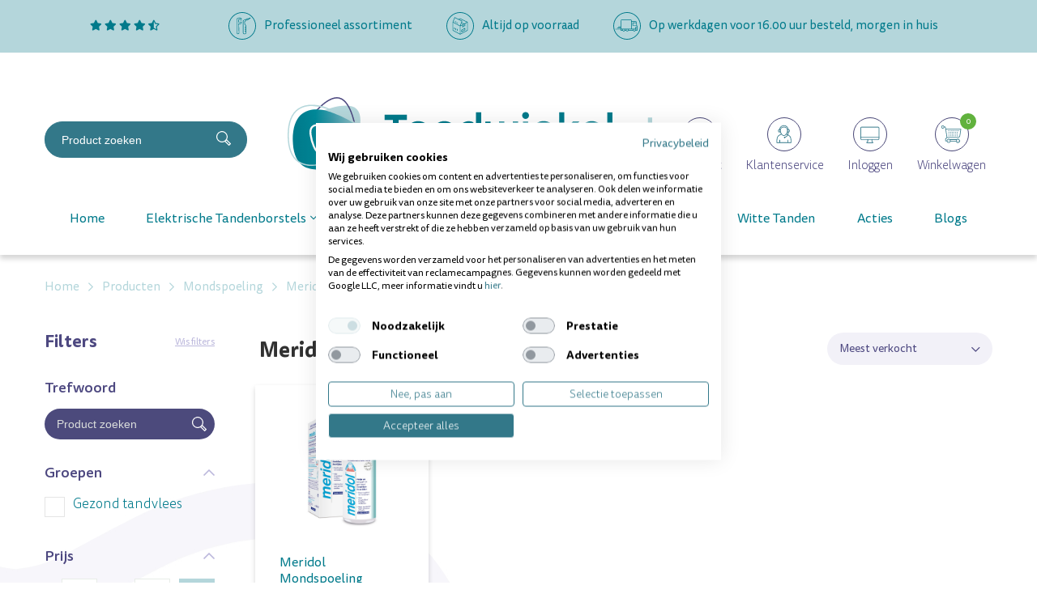

--- FILE ---
content_type: text/html; charset=UTF-8
request_url: https://tandwinkel.nl/producten/mondspoeling/meridol/
body_size: 17516
content:
<!DOCTYPE html>
<html lang="nl">
  <head>
    <!-- Seo -->
	<title>Meridol Mondspoeling Kopen? | Verhelpt Ontstekingen | Vanaf �4,99</title>
	<meta charset="utf-8">
    <meta name="robots" content="index, follow">
    <meta name="description" content="Tandwinkel heeft een klein assortiment Meridol mondspoelingen die ontstekingen verhelpt en tegen gaat | Beoordeeld met een 8.5! | Vandaag besteld, morgen in huis">
    <meta name="keywords" content="Meridol mondspoeling, Meridol, mondspoeling">
     
    <link rel="canonical" href="https://tandwinkel.nl/producten/mondspoeling/meridol/" />    <!-- End seo -->
    
    <!-- -->
    <meta data-developer="Webbureau Safira Geldermalsen" data-developer-contact="info@safira.nl">
    <meta name="content-language" content="NL">
    
    <!-- responsive meta tags -->
    <meta name="viewport" content="width=device-width, initial-scale=1.0, minimum-scale=1.0, maximum-scale=1.0, user-scalable=no">
    <meta name="HandheldFriendly" content="true">    
    <meta name="apple-mobile-web-app-capable" content="yes">
    <meta name="apple-touch-fullscreen" content="yes">
    <meta name="format-detection" content="telephone=no">
    
    <!-- Social media tags -->
    <meta property="og:locale" 	 	content="nl_NL">
	<meta property="og:url"			content="https://tandwinkel.nl/producten/mondspoeling/meridol/">
	<meta property="og:type"		content="article">
	<meta property="og:title"		content="Meridol Mondspoeling Kopen? | Verhelpt ontstekingen | Vanaf €4,99">
			<meta property="og:description"	content="Tandwinkel heeft een klein assortiment Meridol mondspoelingen die ontstekingen verhelpt en tegen gaat | Beoordeeld met een 8.5! | Vandaag besteld, morgen in huis">
		<!-- End social media tags -->

	    
    <!-- Start twitter tags -->
    <meta name="twitter:card" content="summary">
	<meta name="twitter:title"  content="Meridol Mondspoeling Kopen? | Verhelpt ontstekingen | Vanaf €4,99">
	<meta name="twitter:description" content="Tandwinkel heeft een klein assortiment Meridol mondspoelingen die ontstekingen verhelpt en tegen gaat | Beoordeeld met een 8.5! | Vandaag besteld, morgen in huis">
	    <!-- End twitter tags --> 

	<meta name="csrf-token" content="ANKNP8Hf/JMHUVWT5Jx9hRXJ">
    
	<!-- Favicons -->
	<link rel="apple-touch-icon-precomposed" sizes="57x57" href="/site/media/images/favicons/1-apple-touch-icon-57x57.png">
	<link rel="apple-touch-icon-precomposed" sizes="114x114" href="/site/media/images/favicons/1-apple-touch-icon-114x114.png">
	<link rel="apple-touch-icon-precomposed" sizes="72x72" href="/site/media/images/favicons/1-apple-touch-icon-72x72.png">
	<link rel="apple-touch-icon-precomposed" sizes="144x144" href="/site/media/images/favicons/1-apple-touch-icon-144x144.png">
	<link rel="apple-touch-icon-precomposed" sizes="60x60" href="/site/media/images/favicons/1-apple-touch-icon-60x60.png">
	<link rel="apple-touch-icon-precomposed" sizes="120x120" href="/site/media/images/favicons/1-apple-touch-icon-120x120.png">
	<link rel="apple-touch-icon-precomposed" sizes="76x76" href="/site/media/images/favicons/1-apple-touch-icon-76x76.png">
	<link rel="apple-touch-icon-precomposed" sizes="152x152" href="/site/media/images/favicons/1-apple-touch-icon-152x152.png">
	<link rel="icon" href="/site/media/images/favicons/1-favicon-196x196.png" sizes="196x196">
	<link rel="icon" href="/site/media/images/favicons/1-favicon-96x96.png" sizes="96x96">
	<link rel="icon" href="/site/media/images/favicons/1-favicon-32x32.png" sizes="32x32">
	<link rel="icon" href="/site/media/images/favicons/1-favicon-16x16.png" sizes="16x16">
	<link rel="icon" href="/site/media/images/favicons/1-favicon-128.png" sizes="128x128">
	<link rel="icon" href="/site/media/images/favicons/1-favicon.ico">
	<meta name="application-name" content="tandwinkel.nl">
	<meta name="msapplication-TileColor" content="#FFFFFF">
	<meta name="msapplication-TileImage" content="/site/media/images/favicons/1-mstile-144x144.png">
	<meta name="msapplication-square70x70logo" content="/site/media/images/favicons/1-mstile-70x70.png">
	<meta name="msapplication-square150x150logo" content="/site/media/images/favicons/1-mstile-150x150.png">
	<meta name="msapplication-wide310x150logo" content="/site/media/images/favicons/1-mstile-310x150.png">
	<meta name="msapplication-square310x310logo" content="/site/media/images/favicons/1-mstile-310x310.png">
	<!-- end Favicons -->
   	
			<!-- news rss feed -->
		<link rel="alternate" type="application/rss+xml" title="tandwinkel.nl News feed" href="https://tandwinkel.nl/news.rss">
	
	 
		<!-- news rss feed -->
		<link rel="alternate" type="application/rss+xml" title="tandwinkel.nl Blog feed" href="https://tandwinkel.nl/blog.rss">
	 

	 
	  
	
	
			<link rel="dns-prefetch" href="https://consent.cookiefirst.com/" />
		<link rel="preconnect" href="https://consent.cookiefirst.com/" />
		<script src="https://consent.cookiefirst.com/sites/tandwinkel.nl-09179da3-bedd-4abf-a310-1e82a32c3411/consent.js"></script>
	
	<script>
		window.hasCookiebot = false;
		window.hasCookiefirst = true;
	</script>
	  
	 
	
			<!-- Google Tag Manager -->
		<script>
			window.dataLayer = window.dataLayer || [];
		</script>
		<script
						type="text/plain" data-cookiefirst-category="performance"		>(function(w,d,s,l,i){w[l]=w[l]||[];w[l].push({'gtm.start':
		new Date().getTime(),event:'gtm.js'});var f=d.getElementsByTagName(s)[0],
		j=d.createElement(s),dl=l!='dataLayer'?'&l='+l:'';j.async=true;j.src=
		'https://www.googletagmanager.com/gtm.js?id='+i+dl;f.parentNode.insertBefore(j,f);
		})(window,document,'script','dataLayer','GTM-NLGF9TX');</script>
		<!-- End Google Tag Manager -->
	  

	
	<!-- Google optimize tag  -->
	<script src=https://www.googleoptimize.com/optimize.js?id=OPT-MZ3W4PN></script>

	 

	
			<link rel="stylesheet" href="/site/modules/itemCatalogus/css/itemCatalogus.css?1763634186">
			<link rel="stylesheet" href="/site/modules/itemCatalogus/widgets/filterInputs/css/filterInputs.css?1643176656">
			<link rel="stylesheet" href="/site/modules/itemMenu/widgets/menuList/css/itemMenu.css?1643176656">
			<link rel="stylesheet" href="/site/modules/itemCatalogus/widgets/shopSearch/css/shopSearch.css?1643176656">
			<link rel="stylesheet" href="/site/modules/itemBreadcrumb/css/itemBreadcrumb.css?1763634186">
			<link rel="stylesheet" href="/site/modules/itemCatalogus/widgets/paymentProviderIcons/css/paymentProviderIcons.css?1752497732">
			<link rel="stylesheet" href="/site/modules/itemCatalogus/widgets/sort/css/sort.css?1643176656">
			<link rel="stylesheet" href="/site/modules/itemForm/css/itemForm.css?1643176656">
			<link rel="stylesheet" href="/frameworks/jquery/plugins/popup/popup.css?1613374198">
			<link rel="stylesheet" href="/site/modules/itemCatalogus/widgets/catalogusList/css/lookbook.css?1613374198">
			<link rel="stylesheet" href="/site/modules/itemCatalogus/css/catalogusSlider.css?1643176656">
			<link rel="stylesheet" href="/site/modules/itemCatalogus/widgets/catalogusList/css/catalogusList.css?1763634186">
			<link rel="stylesheet" href="/site/modules/itemCatalogus/widgets/catalogusList/css/pagination.css?1643176656">
			<link rel="stylesheet" href="/site/modules/itemCatalogus/widgets/filter/css/filter.css?1665395579">
			<link rel="stylesheet" href="/site/modules/itemMenu/widgets/menuShoppingCart/css/menuShoppingCart.css?1643176656">
			<link rel="stylesheet" href="/frameworks/jquery/plugins/priceSlider/priceSlider.css?1643176656">
			<link rel="stylesheet" href="/site/modules/itemCatalogus/widgets/priceFilter/css/priceFilter.css?1643176656">
			<link rel="stylesheet" href="/site/modules/site/css/normalize.css?1613374198">
			<link rel="stylesheet" href="/site/modules/site/css/default.css?1643176656">
			<link rel="stylesheet" href="/frameworks/jquery/plugins/confirmbox/confirmbox.css?1643176656">
			<link rel="stylesheet" href="/frameworks/fonts/fontAwesome5/css/all.min.css?1613374198">
			<link rel="stylesheet" href="/frameworks/fonts/tisa-sans/font.css?1643176656">
			<link rel="stylesheet" href="/site/modules/site/css/layout.css?1752835004">
			<link rel="stylesheet" href="/site/modules/site/css/grade-A.css?1643176656">
			<link rel="stylesheet" href="/site/modules/site/css/grade-B.css?1643176656">
			<link rel="stylesheet" href="/site/modules/site/css/grade-C.css?1643291255">
			<link rel="stylesheet" href="/site/modules/site/css/grade-D.css?1643176656">
			<link rel="stylesheet" href="/site/modules/site/css/header-basic-shop.css?1613374198">
			<link rel="stylesheet" href="/site/modules/site/css/header-basic-website.css?1613374198">
			<link rel="stylesheet" href="/site/modules/site/css/footer.css?1752497732">
			<link rel="stylesheet" href="/site/modules/site/css/footer-type1.css?1613374198">
			<link rel="stylesheet" href="/site/modules/site/css/footer-type2.css?1613374198">
			<link rel="stylesheet" href="/site/modules/site/css/footer-type3.css?1613374198">
		  
  </head>
  <body class="page-3030 default " data-page-id="3030">
   
			<!-- Google Tag Manager (noscript) -->
		<noscript><iframe src="https://www.googletagmanager.com/ns.html?id=GTM-NLGF9TX" height="0" width="0" style="display:none;visibility:hidden"></iframe></noscript>
		<!-- End Google Tag Manager (noscript) -->
	 

	        <script src="//code.tidio.co/gyhs0ch0f6e1cpjxofxi1raedh68qook.js" async></script>
      	
	<noscript class="warning message"><div class="message-content">Javascript staat uit in uw browser. Het is hierdoor mogelijk dat de website niet volledig functioneert.</div></noscript>
   
        
    <div id="devicegrade"  > <div></div> </div>
	
    <!-- let us scroll to the top quickly -->
    <div class="scroll-div">
    	<i class="fal fa-arrow-up"></i>
    </div>

	<div class="row nth-child-0  header-basic-shop  usp "><div><div class="group width-100  " ><div class="margin"><div class="padding"><div class="article item-text width-25 ">
	<div class="margin">
		<div class="padding">
			<p>
<a href="https://www.kiyoh.com/reviews/1065070/Tandwinkel.nl?&lang=nl" target="_blank">
    <em class="fas fa-star"></em>
    <em class="fas fa-star"></em>
    <em class="fas fa-star"></em>
    <em class="fas fa-star"></em>
    <em class="fas fa-star-half-alt"></em>
</a>
</p>		</div>
	</div>	
</div>
<div class="article item-text width-25 ">
	<div class="margin">
		<div class="padding">
			<figure style="float: left; width: 34px; max-width: 34px; margin: 0px 10px 10px 0px;"><img src="/site/media/upload/images/8676_icon-professioneel-assortiment_original_20220125073935.svg" data-image="9509"></figure>
<p>Professioneel assortiment</p>		</div>
	</div>	
</div>
<div class="article item-text width-25 ">
	<div class="margin">
		<div class="padding">
			<figure style="float: left; width: 34px; max-width: 34px; margin: 0px 10px 10px 0px;"><img src="/site/media/upload/images/8677_icon-altijd-op-voorraad_original_20220125074053.svg" data-image="9510"></figure><p>Altijd op voorraad</p>		</div>
	</div>	
</div>
<div class="article item-text width-25 ">
	<div class="margin">
		<div class="padding">
			<figure style="float: left; width: 34px; max-width: 34px; margin: 0px 10px 10px 0px;"><img src="/site/media/upload/images/8678_icon-voor-besteld_original_20220125074135.svg" data-image="9511"></figure>
<p>Op werkdagen voor 16.00 uur besteld, morgen in huis</p>		</div>
	</div>	
</div>
<div class="clear"></div>
</div>
</div>
</div>
<div class="clear 2"></div></div></div><div class="row nth-child-1  header  mobile-only "><div><div class="group width-100  " ><div class="margin"><div class="padding"><div class="article widget-menu-list slide-menu width-15 ">
	<div class="margin">
		<div class="padding">
            <button class="open-root">
                <i class="fas fa-bars"></i>
            </button>
                            <div class="slide-menu-root">
                    <div class="controls">
													<a href="/"><img src="/site/media/images/logo-tandwinkel.svg"></a>
						                        <i class="back far fa-chevron-left"></i>
                        <i class="close fal fa-times"></i>
                    </div>
                                            <h2><a href="//" target="" title=""></a></h2>
                                        <ul>
                <li class="group-3171 no-children">
                        <a class="menu-name" href="/" target="" title="Home">Home</a></li><li class="group-2889 has-children">
                        <span class="menu-name">Elektrische Tandenborstels</span>                <div class="slide-menu-child">
                    <div class="controls">
						                        <i class="back far fa-chevron-left"></i>
                        <i class="close fal fa-times"></i>
                    </div>
                                            <h2><a href="//tandwinkel.nl/producten/elektrische-tandenborstel/" target="" title="Elektrische Tandenborstels">Elektrische Tandenborstels</a></h2>
                                        <ul>
                <li class="group-3247 no-children">
                        <a class="menu-name" href="//tandwinkel.nl/producten/elektrische-tandenborstel/" target="" title="Alle elektrische tandenborstels">Alle elektrische tandenborstels</a></li><li class="group-3244 no-children">
                        <a class="menu-name" href="//tandwinkel.nl/producten/elektrische-tandenborstel/oral-b/" target="" title="Oral-b">Oral-b</a></li><li class="group-3258 no-children">
                        <a class="menu-name" href="//tandwinkel.nl/producten/elektrische-tandenborstel/roterende-tandenborstel/" target="" title="Roterende Tandenborstels">Roterende Tandenborstels</a></li><li class="group-3257 no-children">
                        <a class="menu-name" href="//tandwinkel.nl/producten/elektrische-tandenborstel/sonische-tandenborstel/" target="" title="Sonische Tandenborstels">Sonische Tandenborstels</a></li><li class="group-3246 no-children">
                        <a class="menu-name" href="//tandwinkel.nl/producten/elektrische-tandenborstel/boombrush/" target="" title="Boombrush">Boombrush</a></li><li class="group-3243 no-children">
                        <a class="menu-name" href="//tandwinkel.nl/producten/elektrische-tandenborstel/playbrush/" target="" title="Playbrush">Playbrush</a></li><li class="group-3385 no-children">
                        <a class="menu-name" href="//tandwinkel.nl/elektrische-tandenborstels/bluem/" target="" title="Bluem">Bluem</a></li><li class="group-3397 no-children">
                        <a class="menu-name" href="//tandwinkel.nl/producten/elektrische-tandenborstel/kids/" target="" title="Kids">Kids</a></li></ul>
                </div></li><li class="group-2778 has-children">
                        <span class="menu-name">Opzetborstels</span>                <div class="slide-menu-child">
                    <div class="controls">
						                        <i class="back far fa-chevron-left"></i>
                        <i class="close fal fa-times"></i>
                    </div>
                                            <h2><a href="//tandwinkel.nl/producten/opzetborstels/" target="" title="Opzetborstels">Opzetborstels</a></h2>
                                        <ul>
                <li class="group-3241 no-children">
                        <a class="menu-name" href="//tandwinkel.nl/producten/opzetborstels/" target="" title="Alle opzetborstels">Alle opzetborstels</a></li><li class="group-3235 no-children">
                        <a class="menu-name" href="//tandwinkel.nl/producten/opzetborstels/oral-b/" target="" title="Oral-b">Oral-b</a></li><li class="group-3237 no-children">
                        <a class="menu-name" href="//tandwinkel.nl/producten/opzetborstels/sonicare/" target="" title="Sonicare">Sonicare</a></li><li class="group-3236 no-children">
                        <a class="menu-name" href="//tandwinkel.nl/producten/opzetborstels/gum/" target="" title="Gum">Gum</a></li><li class="group-3238 no-children">
                        <a class="menu-name" href="//tandwinkel.nl/producten/opzetborstels/boombrush/" target="" title="Boombrush">Boombrush</a></li><li class="group-3239 no-children">
                        <a class="menu-name" href="//tandwinkel.nl/producten/opzetborstels/brush-it/" target="" title="Brush It">Brush It</a></li><li class="group-3240 no-children">
                        <a class="menu-name" href="//tandwinkel.nl/producten/opzetborstels/playbrush/" target="" title="Playbrush">Playbrush</a></li></ul>
                </div></li><li class="group-2779 has-children">
                        <span class="menu-name">Ragers</span>                <div class="slide-menu-child">
                    <div class="controls">
						                        <i class="back far fa-chevron-left"></i>
                        <i class="close fal fa-times"></i>
                    </div>
                                            <h2><a href="//tandwinkel.nl/producten/interdentaal-ragers/" target="" title="Ragers">Ragers</a></h2>
                                        <ul>
                <li class="group-3232 no-children">
                        <a class="menu-name" href="//tandwinkel.nl/producten/interdentaal-ragers/" target="" title="Alle ragers">Alle ragers</a></li><li class="group-3206 no-children">
                        <a class="menu-name" href="//tandwinkel.nl/producten/interdentaal-ragers/lactona/" target="" title="Lactona">Lactona</a></li><li class="group-3201 no-children">
                        <a class="menu-name" href="//tandwinkel.nl/producten/interdentaal-ragers/dentaid/" target="" title="Interprox">Interprox</a></li><li class="group-3205 no-children">
                        <a class="menu-name" href="//tandwinkel.nl/producten/interdentaal-ragers/tepe/" target="" title="TePe">TePe</a></li><li class="group-3203 no-children">
                        <a class="menu-name" href="//tandwinkel.nl/producten/interdentaal-ragers/gum/" target="" title="GUM">GUM</a></li><li class="group-3277 no-children">
                        <a class="menu-name" href="//tandwinkel.nl/producten/interdentaal-ragers/curaprox/" target="" title="Curaprox">Curaprox</a></li><li class="group-3204 no-children">
                        <a class="menu-name" href="//tandwinkel.nl/producten/interdentaal-ragers/piksters/" target="" title="Piksters">Piksters</a></li><li class="group-3233 no-children">
                        <a class="menu-name" href="//tandwinkel.nl/producten/interdentaal-ragers/jordan/" target="" title="Jordan">Jordan</a></li><li class="group-3411 no-children">
                        <a class="menu-name" href="//tandwinkel.nl/producten/interdentaal-ragers/elmex/" target="" title="Elmex">Elmex</a></li><li class="group-3450 no-children">
                        <a class="menu-name" href="//tandwinkel.nl/producten/interdentaal-ragers/oral-prevent/" target="" title="Oral Prevent">Oral Prevent</a></li></ul>
                </div></li><li class="group-2781 has-children">
                        <span class="menu-name">Mondverzorging</span>                <div class="slide-menu-child">
                    <div class="controls">
						                        <i class="back far fa-chevron-left"></i>
                        <i class="close fal fa-times"></i>
                    </div>
                                            <h2><a href="//tandwinkel.nl/producten/" target="" title="Mondverzorging">Mondverzorging</a></h2>
                                        <ul>
                <li class="group-2777 no-children">
                        <a class="menu-name" href="//tandwinkel.nl/producten/tandenborstels/" target="" title="Handtandenborstels">Handtandenborstels</a></li><li class="group-2780 no-children">
                        <a class="menu-name" href="//tandwinkel.nl/producten/tandpasta/" target="" title="Tandpasta's">Tandpasta's</a></li><li class="group-2894 no-children">
                        <a class="menu-name" href="//tandwinkel.nl/producten/mondspoeling/" target="" title="Mondspoeling">Mondspoeling</a></li><li class="group-2895 no-children">
                        <a class="menu-name" href="//tandwinkel.nl/producten/tandgel/" target="" title="Tandgel">Tandgel</a></li><li class="group-2896 no-children">
                        <a class="menu-name" href="//tandwinkel.nl/producten/flossen/" target="" title="Flossen">Flossen</a></li><li class="group-2897 no-children">
                        <a class="menu-name" href="//tandwinkel.nl/producten/babyproducten/" target="" title="Babyproducten">Babyproducten</a></li><li class="group-2900 no-children">
                        <a class="menu-name" href="//tandwinkel.nl/producten/monddouche/" target="" title="Monddouche">Monddouche</a></li><li class="group-2931 no-children">
                        <a class="menu-name" href="//tandwinkel.nl/producten/ortho/" target="" title="Ortho">Ortho</a></li><li class="group-2899 no-children">
                        <a class="menu-name" href="//tandwinkel.nl/producten/kunstgebit/" target="" title="Kunstgebit">Kunstgebit</a></li><li class="group-2901 no-children">
                        <a class="menu-name" href="//tandwinkel.nl/producten/mondspray/" target="" title="Mondspray">Mondspray</a></li><li class="group-2902 no-children">
                        <a class="menu-name" href="//tandwinkel.nl/producten/plakverklikkers/" target="" title="Plakverklikkers">Plakverklikkers</a></li><li class="group-2958 no-children">
                        <a class="menu-name" href="//tandwinkel.nl/producten/sleeppro/" target="" title="Snurken en Knarsen">Snurken en Knarsen</a></li><li class="group-3354 no-children">
                        <a class="menu-name" href="//tandwinkel.nl/producten/snoepgoed/" target="" title="Snoepgoed">Snoepgoed</a></li><li class="group-2904 no-children">
                        <a class="menu-name" href="//tandwinkel.nl/producten/tandenstokers/" target="" title="Tandenstokers">Tandenstokers</a></li><li class="group-2905 no-children">
                        <a class="menu-name" href="//tandwinkel.nl/producten/tongreinigers/" target="" title="Tongreinigers">Tongreinigers</a></li><li class="group-2906 no-children">
                        <a class="menu-name" href="//tandwinkel.nl/producten/overig/" target="" title="Overig">Overig</a></li></ul>
                </div></li><li class="group-3099 no-children">
                        <a class="menu-name" href="//tandwinkel.nl/producten/witte-tanden/" target="" title="Witte Tanden">Witte Tanden</a></li><li class="group-2891 no-children">
                        <a class="menu-name" href="//tandwinkel.nl/producten/acties/" target="" title="Acties">Acties</a></li><li class="group-3549 no-children">
                        <a class="menu-name" href="//tandwinkel.nl/blogs/" target="" title="Blogs">Blogs</a></li></ul>
                </div>            <div class="overlay"></div>
        </div>
    </div>
</div>

<div class="article width-70 item-image ">
	<div class="margin">
		<div class="padding">
            <div class="item-image-wrapper text-location-0 align-center">
            
            	             
                <div class="image"  >
					                        <a href="//tandwinkel.nl/">
                            <img src="/site/media/upload/images/8681_logo-tandwinkel_20220125074302.svg" alt="logo-tandwinkel.svg" title="logo-tandwinkel.svg"/>
                        </a>
                                    </div>
                
            	
				                
                <div class="clear"></div>
            </div>
		</div>
	</div>	
</div> 
<div class="article width-50 shop-search-wrap  ">
    <div class="margin">
        <div class="padding">
            <div class="shop-search">
                                <div class="search">
                    <input
                        type="text"
                        name="keyword"
                        autocomplete="off"
                        class="keyword"
                        data-search-group-id="2136"
                        data-items-group-id="2136"
                        placeholder="Product zoeken"
                        value=""
                    >
                    <div onClick="search(event)" class="search-button">
                        <svg xmlns="http://www.w3.org/2000/svg" width="18.056" height="18.044" viewBox="0 0 18.056 18.044">
							<path id="Path_487" data-name="Path 487" d="M1730.784,728.647c.156.163.331.353.513.535q2,2,4.006,4.006c.513.513.513.747,0,1.263q-.708.715-1.422,1.424a.653.653,0,0,1-1.09,0c-1.455-1.448-2.911-2.895-4.352-4.357a.479.479,0,0,0-.665-.111,7.01,7.01,0,1,1,3.8-7.37,6.844,6.844,0,0,1-.6,4.118c-.064.135-.127.272-.189.408A.372.372,0,0,0,1730.784,728.647Zm-.3-3.474a5.838,5.838,0,1,0-5.893,5.8A5.845,5.845,0,0,0,1730.48,725.173Zm3.71,8.708-4.108-4.121-.8.766,4.09,4.113Z" transform="translate(-1717.632 -718.122)" fill="#fff"/>
						</svg>
                    </div>
                </div>
                <div class="search-results"></div>
            </div>
            <div class="shop-search-overlay"></div>
        </div>
    </div>
</div>
<div class="article width-50 menuShoppingCart-wrap ">
	<div class="margin">
		<div class="padding">

			
            <a href="/contact" title="Naar winkelwagen">
                <div class="icon-text-wrapper contact">
                    <span class="icon">
						<svg id="Contact" xmlns="http://www.w3.org/2000/svg" width="42" height="42" viewBox="0 0 42 42">
							<g id="Ellipse_8" class="ellipse" data-name="Ellipse 8" fill="none" stroke="#494777" stroke-width="1">
								<circle cx="21" cy="21" r="21" stroke="none"/>
								<circle cx="21" cy="21" r="20.5" fill="none"/>
							</g>
							<g id="Group_303" data-name="Group 303" transform="translate(-157.749 -1400.86)">
								<path id="Path_341" data-name="Path 341" d="M170.6,1432.22h-.442l.223-.381a7.04,7.04,0,0,0,1.138-3.312h-1.281a1.778,1.778,0,0,1-1.776-1.776V1415.5a1.778,1.778,0,0,1,1.776-1.776h16.344a1.778,1.778,0,0,1,1.776,1.776v11.251a1.778,1.778,0,0,1-1.776,1.776H175.511A5.1,5.1,0,0,1,170.6,1432.22Zm-.361-17.989a1.271,1.271,0,0,0-1.269,1.269v11.251a1.271,1.271,0,0,0,1.269,1.269h1.794v.253a6.858,6.858,0,0,1-.983,3.418,4.6,4.6,0,0,0,4.022-3.479l.048-.192h11.463a1.271,1.271,0,0,0,1.269-1.269V1415.5a1.271,1.271,0,0,0-1.269-1.269Z" transform="translate(0 0)" fill="#337889" stroke="#337889" stroke-width="0.4"/>
								<path id="Path_342" data-name="Path 342" d="M233.3,1597.907H219.831a.253.253,0,0,1,0-.507H233.3a.253.253,0,1,1,0,.507Z" transform="translate(-48.158 -173.048)" fill="#337889" stroke="#337889" stroke-width="0.4"/>
								<path id="Path_343" data-name="Path 343" d="M233.3,1538.456H219.831a.253.253,0,0,1,0-.507H233.3a.253.253,0,1,1,0,.507Z" transform="translate(-48.158 -117.037)" fill="#337889" stroke="#337889" stroke-width="0.4"/>
								<path id="Path_344" data-name="Path 344" d="M229.815,1479h-9.984a.253.253,0,0,1,0-.507h9.984a.253.253,0,0,1,0,.507Z" transform="translate(-48.158 -61.025)" fill="#337889" stroke="#337889" stroke-width="0.4"/>
							</g>
						</svg>
                    </span>
                    <span class="icon-text">
                        Contact                    </span>
                    <div class="clear"></div>
                </div>
            </a>    
            
            <a href="/klantenservice" title="Naar winkelwagen">
                <div class="icon-text-wrapper client-service">
                    <span class="icon">
						<svg id="Klantenservice" xmlns="http://www.w3.org/2000/svg" xmlns:xlink="http://www.w3.org/1999/xlink" width="42" height="42" viewBox="0 0 42 42">
							<defs>
								<clipPath id="clip-path">
								<path id="Path_339" data-name="Path 339" d="M0-36.992H18.412V-58.9H0Z" transform="translate(0 58.902)" fill="none"/>
								</clipPath>
							</defs>
							<g id="Ellipse_9" class="ellipse" data-name="Ellipse 9" fill="none" stroke="#494777" stroke-width="1">
								<circle cx="21" cy="21" r="21" stroke="none"/>
								<circle cx="21" cy="21" r="20.5" fill="none"/>
							</g>
							<g id="Group_302" data-name="Group 302" transform="translate(11.455 68.691)">
								<g id="Group_301" data-name="Group 301" transform="translate(0 -58.902)" clip-path="url(#clip-path)">
								<g id="Group_300" data-name="Group 300" transform="translate(0 0)">
									<path id="Path_338" data-name="Path 338" d="M0-36.281a.422.422,0,0,0,.422.422H17.991a.422.422,0,0,0,.422-.422c0-6.681-.95-8.2-3.9-9.835a8.81,8.81,0,0,0,.527-3.024h.5a.421.421,0,0,0,.3-.123,3.217,3.217,0,0,0,0-3.345.423.423,0,0,0-.3-.123h-.583c-.766-3.16-2.921-5.038-5.828-5.038S4.061-55.891,3.3-52.731H2.712a.423.423,0,0,0-.3.123,3.217,3.217,0,0,0,0,3.345.421.421,0,0,0,.3.123H4.544a.4.4,0,0,0,.087-.017,9.008,9.008,0,0,0,.94,2.1C.977-44.762,0-43.968,0-36.281M13.75-46.519c-.336-.173-.693-.353-1.074-.542a9.022,9.022,0,0,0,.94-2.1.4.4,0,0,0,.087.017h.487a8.131,8.131,0,0,1-.44,2.621m1.565-3.465h-1.19v-1.9h1.19a3.306,3.306,0,0,1,0,1.9m-11.193,0H2.931a3.312,3.312,0,0,1,0-1.9H4.122Zm5-6.941c2.465,0,4.251,1.521,4.962,4.194H13.7a.348.348,0,0,0-.048.01,4.819,4.819,0,0,0-4.531-3.2,4.819,4.819,0,0,0-4.532,3.2.354.354,0,0,0-.048-.01H4.161c.711-2.673,2.5-4.194,4.962-4.194M5.153-51.112a3.975,3.975,0,0,1,3.971-3.971,3.975,3.975,0,0,1,3.97,3.971c0,2.2-1.817,5.708-3.97,5.708s-3.971-3.506-3.971-5.708m.865,4.769c.012-.006.019-.017.029-.023A4.06,4.06,0,0,0,9.123-44.56,4.06,4.06,0,0,0,12.2-46.366c.011.006.018.017.029.023l.057.029c.4.2.766.384,1.109.561a5.838,5.838,0,0,1-2.774,2.359.908.908,0,0,0-.582-.214.916.916,0,0,0-.916.916.916.916,0,0,0,.916.916.913.913,0,0,0,.908-.837,6.687,6.687,0,0,0,3.2-2.739c2.654,1.491,3.392,2.836,3.425,8.649H14.583v-2.783a.422.422,0,0,0-.422-.422.422.422,0,0,0-.422.422V-36.7H4.507v-2.783a.422.422,0,0,0-.422-.422.422.422,0,0,0-.422.422V-36.7H.845c.034-7.071.972-7.54,5.173-9.64" transform="translate(0 57.769)" fill="#007a8b"/>
								</g>
								</g>
							</g>
						</svg>
                    </span>
                    <span class="icon-text">
                        Klantenservice                    </span>
                    <div class="clear"></div>
                </div>
            </a> 
            
            			            	<a href="/mijn-account" title="Naar winkelwagen">
			                <div class="icon-text-wrapper account ">
											<span class="icon">
							<svg id="Inloggen" xmlns="http://www.w3.org/2000/svg" width="42" height="42" viewBox="0 0 42 42">
								<g id="Ellipse_10" class="ellipse" data-name="Ellipse 10" fill="none" stroke="#494777" stroke-width="1">
									<circle cx="21" cy="21" r="21" stroke="none"/>
									<circle cx="21" cy="21" r="20.5" fill="none"/>
								</g>
								<g id="Group_304" data-name="Group 304" transform="translate(-2746.127 -1411.921)">
									<path id="Path_346" data-name="Path 346" d="M2776.893,1439.708h-20.208a1.507,1.507,0,0,1-1.505-1.505v-13.029a1.507,1.507,0,0,1,1.505-1.505h20.208a1.507,1.507,0,0,1,1.5,1.505V1438.2A1.507,1.507,0,0,1,2776.893,1439.708Zm-20.208-15.405a.872.872,0,0,0-.871.871V1438.2a.872.872,0,0,0,.871.871h20.208a.872.872,0,0,0,.871-.871v-13.029a.872.872,0,0,0-.871-.871Z" fill="#007a8b" stroke="#337889" stroke-width="0.2"/>
									<path id="Path_347" data-name="Path 347" d="M2879.456,1671.191h-7.291a.582.582,0,0,1-.346-1.05l.778-.576a.865.865,0,0,0,.349-.693v-1.909a.317.317,0,1,1,.634,0v1.909a1.5,1.5,0,0,1-.605,1.2l-.652.483h6.977l-.652-.483a1.5,1.5,0,0,1-.606-1.2v-1.909a.317.317,0,1,1,.634,0v1.909a.866.866,0,0,0,.349.693l.778.576a.582.582,0,0,1-.346,1.05Z" transform="translate(-109.022 -227.572)" fill="#007a8b" stroke="#337889" stroke-width="0.2"/>
									<path id="Path_348" data-name="Path 348" d="M2778.081,1624.266H2755.5a.317.317,0,1,1,0-.634h22.584a.317.317,0,0,1,0,.634Z" transform="translate(0 -187.285)" fill="#007a8b" stroke="#337889" stroke-width="0.2"/>
								</g>
							</svg>
						</span>
						<span class="icon-text">
							Inloggen						</span>
					                                        <div class="clear"></div>
                </div>
			            	</a>
			
            <a href="//tandwinkel.nl/winkelwagen/" title="Naar winkelwagen">
                <div class="icon-text-wrapper cart-info toggle-cart">
                    <span class="icon cart-icon">
                        <svg id="Winkelwagen" xmlns="http://www.w3.org/2000/svg" width="42" height="42" viewBox="0 0 42 42">
							<g id="Ellipse_11" class="ellipse" data-name="Ellipse 11" fill="none" stroke="#494777" stroke-width="1">
								<circle cx="21" cy="21" r="21" stroke="none"/>
								<circle cx="21" cy="21" r="20.5" fill="none"/>
							</g>
							<path id="Path_309" data-name="Path 309" d="M90.468,130.426a.4.4,0,0,1,.405.088.367.367,0,0,1,.087.4.391.391,0,0,1-.638.149.411.411,0,0,1-.114-.281.4.4,0,0,1,.114-.275.389.389,0,0,1,.146-.082" transform="translate(-73.633 -101.724)" fill="#007a8b"/>
							<path id="Path_310" data-name="Path 310" d="M101.585,130.4a.381.381,0,0,1,.274.1.394.394,0,0,1,.114.274.411.411,0,0,1-.114.281.4.4,0,0,1-.274.109.382.382,0,0,1-.39-.39.373.373,0,0,1,.114-.269.386.386,0,0,1,.275-.11" transform="translate(-73.2 -101.724)" fill="#007a8b"/>
							<path id="Path_311" data-name="Path 311" d="M83.665,115.533a1.185,1.185,0,0,0,1.168-1.168,1.152,1.152,0,0,0-.072-.389,1.166,1.166,0,1,0-1.1,1.557m4.086,1.817,1.441,9.6h13a2.219,2.219,0,0,0,2.182-1.878l1.158-7.723ZM100.933,132.4a1.667,1.667,0,1,0-.27-.908c0,.045.01.086.014.13a1.735,1.735,0,0,0,.257.778m-1.035-.778c0-.044-.014-.085-.014-.13a2.431,2.431,0,0,1,.309-1.167h-7.1a2.442,2.442,0,0,1,.308,1.167c0,.045-.01.086-.014.13Zm-8.966,1.558a1.682,1.682,0,0,0,1.417-.78,1.614,1.614,0,0,0,.18-.389,1.671,1.671,0,0,0,.077-.39c0-.044.014-.085.014-.13a1.687,1.687,0,1,0-1.687,1.688m-7.267-20.762a1.949,1.949,0,0,1,1.907,1.557H86.78a.39.39,0,0,1,.381.312l.456,2.283h18.366a.39.39,0,0,1,.386.447l-1.225,8.171a2.967,2.967,0,0,1-2.952,2.541H89.016l-1.588,1.588V131.1H88.5a2.444,2.444,0,0,1,3.922-1.557h8.427a2.46,2.46,0,1,1-.791,2.854H93.218a2.457,2.457,0,0,1-4.713-.519H87.038a.389.389,0,0,1-.389-.39v-2.335a.392.392,0,0,1,.113-.275l1.679-1.677-1.527-10.177-.454-2.273h-.889a1.947,1.947,0,1,1-1.907-2.335" transform="translate(-73.967 -102.432)" fill="#007a8b"/>
							<path id="Path_312" data-name="Path 312" d="M97.109,125.182h-.519a.389.389,0,1,1,0-.778h.519a.389.389,0,0,1,0,.778" transform="translate(-73.397 -101.96)" fill="#007a8b"/>
							<path id="Path_313" data-name="Path 313" d="M99.107,125.182h-.52a.389.389,0,0,1,0-.778h.52a.389.389,0,0,1,0,.778" transform="translate(-73.318 -101.96)" fill="#007a8b"/>
							<path id="Path_314" data-name="Path 314" d="M95.111,125.182h-.519a.389.389,0,0,1,0-.778h.519a.389.389,0,1,1,0,.778" transform="translate(-73.475 -101.96)" fill="#007a8b"/>
							<path id="Path_315" data-name="Path 315" d="M93.114,125.182h-.52a.389.389,0,0,1,0-.778h.52a.389.389,0,0,1,0,.778" transform="translate(-73.554 -101.96)" fill="#007a8b"/>
							<path id="Path_316" data-name="Path 316" d="M91.116,125.182H90.6a.389.389,0,1,1,0-.778h.519a.389.389,0,1,1,0,.778" transform="translate(-73.633 -101.96)" fill="#007a8b"/>
							<path id="Path_317" data-name="Path 317" d="M101.1,125.182h-.519a.389.389,0,1,1,0-.778h.519a.389.389,0,1,1,0,.778" transform="translate(-73.24 -101.96)" fill="#007a8b"/>
							<path id="Path_318" data-name="Path 318" d="M99.107,123.185h-.52a.389.389,0,0,1,0-.778h.52a.389.389,0,0,1,0,.778" transform="translate(-73.318 -102.039)" fill="#007a8b"/>
							<path id="Path_319" data-name="Path 319" d="M101.1,123.185h-.519a.389.389,0,1,1,0-.778h.519a.389.389,0,1,1,0,.778" transform="translate(-73.24 -102.039)" fill="#007a8b"/>
							<path id="Path_320" data-name="Path 320" d="M93.114,123.185h-.52a.389.389,0,0,1,0-.778h.52a.389.389,0,0,1,0,.778" transform="translate(-73.554 -102.039)" fill="#007a8b"/>
							<path id="Path_321" data-name="Path 321" d="M91.116,123.185H90.6a.389.389,0,1,1,0-.778h.519a.389.389,0,1,1,0,.778" transform="translate(-73.633 -102.039)" fill="#007a8b"/>
							<path id="Path_322" data-name="Path 322" d="M97.109,123.185h-.519a.389.389,0,1,1,0-.778h.519a.389.389,0,0,1,0,.778" transform="translate(-73.397 -102.039)" fill="#007a8b"/>
							<path id="Path_323" data-name="Path 323" d="M95.111,123.185h-.519a.389.389,0,0,1,0-.778h.519a.389.389,0,1,1,0,.778" transform="translate(-73.475 -102.039)" fill="#007a8b"/>
							<path id="Path_324" data-name="Path 324" d="M97.109,121.187h-.519a.389.389,0,1,1,0-.778h.519a.389.389,0,0,1,0,.778" transform="translate(-73.397 -102.117)" fill="#007a8b"/>
							<path id="Path_325" data-name="Path 325" d="M95.111,121.187h-.519a.389.389,0,0,1,0-.778h.519a.389.389,0,1,1,0,.778" transform="translate(-73.475 -102.117)" fill="#007a8b"/>
							<path id="Path_326" data-name="Path 326" d="M99.107,121.187h-.52a.389.389,0,0,1,0-.778h.52a.389.389,0,0,1,0,.778" transform="translate(-73.318 -102.117)" fill="#007a8b"/>
							<path id="Path_327" data-name="Path 327" d="M101.1,121.187h-.519a.389.389,0,1,1,0-.778h.519a.389.389,0,1,1,0,.778" transform="translate(-73.24 -102.117)" fill="#007a8b"/>
							<path id="Path_328" data-name="Path 328" d="M93.114,121.187h-.52a.389.389,0,0,1,0-.778h.52a.389.389,0,0,1,0,.778" transform="translate(-73.554 -102.117)" fill="#007a8b"/>
							<path id="Path_329" data-name="Path 329" d="M91.116,121.187H90.6a.389.389,0,1,1,0-.778h.519a.389.389,0,1,1,0,.778" transform="translate(-73.633 -102.117)" fill="#007a8b"/>
							<path id="Path_330" data-name="Path 330" d="M100.605,119.189h-.52a.389.389,0,0,1,0-.778h.52a.389.389,0,0,1,0,.778" transform="translate(-73.259 -102.196)" fill="#007a8b"/>
							<path id="Path_331" data-name="Path 331" d="M98.607,119.189h-.519a.389.389,0,1,1,0-.778h.519a.389.389,0,1,1,0,.778" transform="translate(-73.338 -102.196)" fill="#007a8b"/>
							<path id="Path_332" data-name="Path 332" d="M90.617,119.189H90.1a.389.389,0,0,1,0-.778h.52a.389.389,0,0,1,0,.778" transform="translate(-73.652 -102.196)" fill="#007a8b"/>
							<path id="Path_333" data-name="Path 333" d="M96.61,119.189h-.52a.389.389,0,0,1,0-.778h.52a.389.389,0,0,1,0,.778" transform="translate(-73.416 -102.196)" fill="#007a8b"/>
							<path id="Path_334" data-name="Path 334" d="M92.614,119.189H92.1a.389.389,0,0,1,0-.778h.519a.389.389,0,1,1,0,.778" transform="translate(-73.574 -102.196)" fill="#007a8b"/>
							<path id="Path_335" data-name="Path 335" d="M94.612,119.189h-.519a.389.389,0,1,1,0-.778h.519a.389.389,0,0,1,0,.778" transform="translate(-73.495 -102.196)" fill="#007a8b"/>
							<path id="Path_336" data-name="Path 336" d="M102.6,119.189h-.519a.389.389,0,0,1,0-.778h.519a.389.389,0,1,1,0,.778" transform="translate(-73.181 -102.196)" fill="#007a8b"/>
						</svg>
                    </span>
                    <span class="icon-text">
                        Winkelwagen                    </span>
                    <span class="cart-count">0</span>
                    <div class="cart-quick-view-wrapper">
							<div class="no-items">
		<div class="no-items-content">
			<div class="no-items-entry">
				<i class="fal fa-shopping-cart" aria-hidden="true"></i>
			</div>
			<div class="no-items-entry">
				<span>Je hebt nog niks in je winkelwagen.</span>
			</div>
		</div>
	</div>
					</div>
                    <div class="clear"></div>
                </div>
            </a> 
            <div class="clear"></div>
        </div>
    </div>
</div><div class="clear"></div>
</div>
</div>
</div>
<div class="clear 2"></div></div></div><div class="row nth-child-2  header  desktop-only "><div><div class="group width-100  " ><div class="margin"><div class="padding"><div class="article width-25 shop-search-wrap  ">
    <div class="margin">
        <div class="padding">
            <div class="shop-search">
                                <div class="search">
                    <input
                        type="text"
                        name="keyword"
                        autocomplete="off"
                        class="keyword"
                        data-search-group-id="2136"
                        data-items-group-id="2136"
                        placeholder="Product zoeken"
                        value=""
                    >
                    <div onClick="search(event)" class="search-button">
                        <svg xmlns="http://www.w3.org/2000/svg" width="18.056" height="18.044" viewBox="0 0 18.056 18.044">
							<path id="Path_487" data-name="Path 487" d="M1730.784,728.647c.156.163.331.353.513.535q2,2,4.006,4.006c.513.513.513.747,0,1.263q-.708.715-1.422,1.424a.653.653,0,0,1-1.09,0c-1.455-1.448-2.911-2.895-4.352-4.357a.479.479,0,0,0-.665-.111,7.01,7.01,0,1,1,3.8-7.37,6.844,6.844,0,0,1-.6,4.118c-.064.135-.127.272-.189.408A.372.372,0,0,0,1730.784,728.647Zm-.3-3.474a5.838,5.838,0,1,0-5.893,5.8A5.845,5.845,0,0,0,1730.48,725.173Zm3.71,8.708-4.108-4.121-.8.766,4.09,4.113Z" transform="translate(-1717.632 -718.122)" fill="#fff"/>
						</svg>
                    </div>
                </div>
                <div class="search-results"></div>
            </div>
            <div class="shop-search-overlay"></div>
        </div>
    </div>
</div>

<div class="article width-40 item-image ">
	<div class="margin">
		<div class="padding">
            <div class="item-image-wrapper text-location-0 align-center">
            
            	             
                <div class="image"  >
					                        <a href="//tandwinkel.nl/">
                            <img src="/site/media/upload/images/8686_logo-tandwinkel_20220125074548.svg" alt="logo-tandwinkel.svg" title="logo-tandwinkel.svg"/>
                        </a>
                                    </div>
                
            	
				                
                <div class="clear"></div>
            </div>
		</div>
	</div>	
</div> 
<div class="article width-35 menuShoppingCart-wrap ">
	<div class="margin">
		<div class="padding">

			
            <a href="/contact" title="Naar winkelwagen">
                <div class="icon-text-wrapper contact">
                    <span class="icon">
						<svg id="Contact" xmlns="http://www.w3.org/2000/svg" width="42" height="42" viewBox="0 0 42 42">
							<g id="Ellipse_8" class="ellipse" data-name="Ellipse 8" fill="none" stroke="#494777" stroke-width="1">
								<circle cx="21" cy="21" r="21" stroke="none"/>
								<circle cx="21" cy="21" r="20.5" fill="none"/>
							</g>
							<g id="Group_303" data-name="Group 303" transform="translate(-157.749 -1400.86)">
								<path id="Path_341" data-name="Path 341" d="M170.6,1432.22h-.442l.223-.381a7.04,7.04,0,0,0,1.138-3.312h-1.281a1.778,1.778,0,0,1-1.776-1.776V1415.5a1.778,1.778,0,0,1,1.776-1.776h16.344a1.778,1.778,0,0,1,1.776,1.776v11.251a1.778,1.778,0,0,1-1.776,1.776H175.511A5.1,5.1,0,0,1,170.6,1432.22Zm-.361-17.989a1.271,1.271,0,0,0-1.269,1.269v11.251a1.271,1.271,0,0,0,1.269,1.269h1.794v.253a6.858,6.858,0,0,1-.983,3.418,4.6,4.6,0,0,0,4.022-3.479l.048-.192h11.463a1.271,1.271,0,0,0,1.269-1.269V1415.5a1.271,1.271,0,0,0-1.269-1.269Z" transform="translate(0 0)" fill="#337889" stroke="#337889" stroke-width="0.4"/>
								<path id="Path_342" data-name="Path 342" d="M233.3,1597.907H219.831a.253.253,0,0,1,0-.507H233.3a.253.253,0,1,1,0,.507Z" transform="translate(-48.158 -173.048)" fill="#337889" stroke="#337889" stroke-width="0.4"/>
								<path id="Path_343" data-name="Path 343" d="M233.3,1538.456H219.831a.253.253,0,0,1,0-.507H233.3a.253.253,0,1,1,0,.507Z" transform="translate(-48.158 -117.037)" fill="#337889" stroke="#337889" stroke-width="0.4"/>
								<path id="Path_344" data-name="Path 344" d="M229.815,1479h-9.984a.253.253,0,0,1,0-.507h9.984a.253.253,0,0,1,0,.507Z" transform="translate(-48.158 -61.025)" fill="#337889" stroke="#337889" stroke-width="0.4"/>
							</g>
						</svg>
                    </span>
                    <span class="icon-text">
                        Contact                    </span>
                    <div class="clear"></div>
                </div>
            </a>    
            
            <a href="/klantenservice" title="Naar winkelwagen">
                <div class="icon-text-wrapper client-service">
                    <span class="icon">
						<svg id="Klantenservice" xmlns="http://www.w3.org/2000/svg" xmlns:xlink="http://www.w3.org/1999/xlink" width="42" height="42" viewBox="0 0 42 42">
							<defs>
								<clipPath id="clip-path">
								<path id="Path_339" data-name="Path 339" d="M0-36.992H18.412V-58.9H0Z" transform="translate(0 58.902)" fill="none"/>
								</clipPath>
							</defs>
							<g id="Ellipse_9" class="ellipse" data-name="Ellipse 9" fill="none" stroke="#494777" stroke-width="1">
								<circle cx="21" cy="21" r="21" stroke="none"/>
								<circle cx="21" cy="21" r="20.5" fill="none"/>
							</g>
							<g id="Group_302" data-name="Group 302" transform="translate(11.455 68.691)">
								<g id="Group_301" data-name="Group 301" transform="translate(0 -58.902)" clip-path="url(#clip-path)">
								<g id="Group_300" data-name="Group 300" transform="translate(0 0)">
									<path id="Path_338" data-name="Path 338" d="M0-36.281a.422.422,0,0,0,.422.422H17.991a.422.422,0,0,0,.422-.422c0-6.681-.95-8.2-3.9-9.835a8.81,8.81,0,0,0,.527-3.024h.5a.421.421,0,0,0,.3-.123,3.217,3.217,0,0,0,0-3.345.423.423,0,0,0-.3-.123h-.583c-.766-3.16-2.921-5.038-5.828-5.038S4.061-55.891,3.3-52.731H2.712a.423.423,0,0,0-.3.123,3.217,3.217,0,0,0,0,3.345.421.421,0,0,0,.3.123H4.544a.4.4,0,0,0,.087-.017,9.008,9.008,0,0,0,.94,2.1C.977-44.762,0-43.968,0-36.281M13.75-46.519c-.336-.173-.693-.353-1.074-.542a9.022,9.022,0,0,0,.94-2.1.4.4,0,0,0,.087.017h.487a8.131,8.131,0,0,1-.44,2.621m1.565-3.465h-1.19v-1.9h1.19a3.306,3.306,0,0,1,0,1.9m-11.193,0H2.931a3.312,3.312,0,0,1,0-1.9H4.122Zm5-6.941c2.465,0,4.251,1.521,4.962,4.194H13.7a.348.348,0,0,0-.048.01,4.819,4.819,0,0,0-4.531-3.2,4.819,4.819,0,0,0-4.532,3.2.354.354,0,0,0-.048-.01H4.161c.711-2.673,2.5-4.194,4.962-4.194M5.153-51.112a3.975,3.975,0,0,1,3.971-3.971,3.975,3.975,0,0,1,3.97,3.971c0,2.2-1.817,5.708-3.97,5.708s-3.971-3.506-3.971-5.708m.865,4.769c.012-.006.019-.017.029-.023A4.06,4.06,0,0,0,9.123-44.56,4.06,4.06,0,0,0,12.2-46.366c.011.006.018.017.029.023l.057.029c.4.2.766.384,1.109.561a5.838,5.838,0,0,1-2.774,2.359.908.908,0,0,0-.582-.214.916.916,0,0,0-.916.916.916.916,0,0,0,.916.916.913.913,0,0,0,.908-.837,6.687,6.687,0,0,0,3.2-2.739c2.654,1.491,3.392,2.836,3.425,8.649H14.583v-2.783a.422.422,0,0,0-.422-.422.422.422,0,0,0-.422.422V-36.7H4.507v-2.783a.422.422,0,0,0-.422-.422.422.422,0,0,0-.422.422V-36.7H.845c.034-7.071.972-7.54,5.173-9.64" transform="translate(0 57.769)" fill="#007a8b"/>
								</g>
								</g>
							</g>
						</svg>
                    </span>
                    <span class="icon-text">
                        Klantenservice                    </span>
                    <div class="clear"></div>
                </div>
            </a> 
            
            			            	<a href="/mijn-account" title="Naar winkelwagen">
			                <div class="icon-text-wrapper account ">
											<span class="icon">
							<svg id="Inloggen" xmlns="http://www.w3.org/2000/svg" width="42" height="42" viewBox="0 0 42 42">
								<g id="Ellipse_10" class="ellipse" data-name="Ellipse 10" fill="none" stroke="#494777" stroke-width="1">
									<circle cx="21" cy="21" r="21" stroke="none"/>
									<circle cx="21" cy="21" r="20.5" fill="none"/>
								</g>
								<g id="Group_304" data-name="Group 304" transform="translate(-2746.127 -1411.921)">
									<path id="Path_346" data-name="Path 346" d="M2776.893,1439.708h-20.208a1.507,1.507,0,0,1-1.505-1.505v-13.029a1.507,1.507,0,0,1,1.505-1.505h20.208a1.507,1.507,0,0,1,1.5,1.505V1438.2A1.507,1.507,0,0,1,2776.893,1439.708Zm-20.208-15.405a.872.872,0,0,0-.871.871V1438.2a.872.872,0,0,0,.871.871h20.208a.872.872,0,0,0,.871-.871v-13.029a.872.872,0,0,0-.871-.871Z" fill="#007a8b" stroke="#337889" stroke-width="0.2"/>
									<path id="Path_347" data-name="Path 347" d="M2879.456,1671.191h-7.291a.582.582,0,0,1-.346-1.05l.778-.576a.865.865,0,0,0,.349-.693v-1.909a.317.317,0,1,1,.634,0v1.909a1.5,1.5,0,0,1-.605,1.2l-.652.483h6.977l-.652-.483a1.5,1.5,0,0,1-.606-1.2v-1.909a.317.317,0,1,1,.634,0v1.909a.866.866,0,0,0,.349.693l.778.576a.582.582,0,0,1-.346,1.05Z" transform="translate(-109.022 -227.572)" fill="#007a8b" stroke="#337889" stroke-width="0.2"/>
									<path id="Path_348" data-name="Path 348" d="M2778.081,1624.266H2755.5a.317.317,0,1,1,0-.634h22.584a.317.317,0,0,1,0,.634Z" transform="translate(0 -187.285)" fill="#007a8b" stroke="#337889" stroke-width="0.2"/>
								</g>
							</svg>
						</span>
						<span class="icon-text">
							Inloggen						</span>
					                                        <div class="clear"></div>
                </div>
			            	</a>
			
            <a href="//tandwinkel.nl/winkelwagen/" title="Naar winkelwagen">
                <div class="icon-text-wrapper cart-info toggle-cart">
                    <span class="icon cart-icon">
                        <svg id="Winkelwagen" xmlns="http://www.w3.org/2000/svg" width="42" height="42" viewBox="0 0 42 42">
							<g id="Ellipse_11" class="ellipse" data-name="Ellipse 11" fill="none" stroke="#494777" stroke-width="1">
								<circle cx="21" cy="21" r="21" stroke="none"/>
								<circle cx="21" cy="21" r="20.5" fill="none"/>
							</g>
							<path id="Path_309" data-name="Path 309" d="M90.468,130.426a.4.4,0,0,1,.405.088.367.367,0,0,1,.087.4.391.391,0,0,1-.638.149.411.411,0,0,1-.114-.281.4.4,0,0,1,.114-.275.389.389,0,0,1,.146-.082" transform="translate(-73.633 -101.724)" fill="#007a8b"/>
							<path id="Path_310" data-name="Path 310" d="M101.585,130.4a.381.381,0,0,1,.274.1.394.394,0,0,1,.114.274.411.411,0,0,1-.114.281.4.4,0,0,1-.274.109.382.382,0,0,1-.39-.39.373.373,0,0,1,.114-.269.386.386,0,0,1,.275-.11" transform="translate(-73.2 -101.724)" fill="#007a8b"/>
							<path id="Path_311" data-name="Path 311" d="M83.665,115.533a1.185,1.185,0,0,0,1.168-1.168,1.152,1.152,0,0,0-.072-.389,1.166,1.166,0,1,0-1.1,1.557m4.086,1.817,1.441,9.6h13a2.219,2.219,0,0,0,2.182-1.878l1.158-7.723ZM100.933,132.4a1.667,1.667,0,1,0-.27-.908c0,.045.01.086.014.13a1.735,1.735,0,0,0,.257.778m-1.035-.778c0-.044-.014-.085-.014-.13a2.431,2.431,0,0,1,.309-1.167h-7.1a2.442,2.442,0,0,1,.308,1.167c0,.045-.01.086-.014.13Zm-8.966,1.558a1.682,1.682,0,0,0,1.417-.78,1.614,1.614,0,0,0,.18-.389,1.671,1.671,0,0,0,.077-.39c0-.044.014-.085.014-.13a1.687,1.687,0,1,0-1.687,1.688m-7.267-20.762a1.949,1.949,0,0,1,1.907,1.557H86.78a.39.39,0,0,1,.381.312l.456,2.283h18.366a.39.39,0,0,1,.386.447l-1.225,8.171a2.967,2.967,0,0,1-2.952,2.541H89.016l-1.588,1.588V131.1H88.5a2.444,2.444,0,0,1,3.922-1.557h8.427a2.46,2.46,0,1,1-.791,2.854H93.218a2.457,2.457,0,0,1-4.713-.519H87.038a.389.389,0,0,1-.389-.39v-2.335a.392.392,0,0,1,.113-.275l1.679-1.677-1.527-10.177-.454-2.273h-.889a1.947,1.947,0,1,1-1.907-2.335" transform="translate(-73.967 -102.432)" fill="#007a8b"/>
							<path id="Path_312" data-name="Path 312" d="M97.109,125.182h-.519a.389.389,0,1,1,0-.778h.519a.389.389,0,0,1,0,.778" transform="translate(-73.397 -101.96)" fill="#007a8b"/>
							<path id="Path_313" data-name="Path 313" d="M99.107,125.182h-.52a.389.389,0,0,1,0-.778h.52a.389.389,0,0,1,0,.778" transform="translate(-73.318 -101.96)" fill="#007a8b"/>
							<path id="Path_314" data-name="Path 314" d="M95.111,125.182h-.519a.389.389,0,0,1,0-.778h.519a.389.389,0,1,1,0,.778" transform="translate(-73.475 -101.96)" fill="#007a8b"/>
							<path id="Path_315" data-name="Path 315" d="M93.114,125.182h-.52a.389.389,0,0,1,0-.778h.52a.389.389,0,0,1,0,.778" transform="translate(-73.554 -101.96)" fill="#007a8b"/>
							<path id="Path_316" data-name="Path 316" d="M91.116,125.182H90.6a.389.389,0,1,1,0-.778h.519a.389.389,0,1,1,0,.778" transform="translate(-73.633 -101.96)" fill="#007a8b"/>
							<path id="Path_317" data-name="Path 317" d="M101.1,125.182h-.519a.389.389,0,1,1,0-.778h.519a.389.389,0,1,1,0,.778" transform="translate(-73.24 -101.96)" fill="#007a8b"/>
							<path id="Path_318" data-name="Path 318" d="M99.107,123.185h-.52a.389.389,0,0,1,0-.778h.52a.389.389,0,0,1,0,.778" transform="translate(-73.318 -102.039)" fill="#007a8b"/>
							<path id="Path_319" data-name="Path 319" d="M101.1,123.185h-.519a.389.389,0,1,1,0-.778h.519a.389.389,0,1,1,0,.778" transform="translate(-73.24 -102.039)" fill="#007a8b"/>
							<path id="Path_320" data-name="Path 320" d="M93.114,123.185h-.52a.389.389,0,0,1,0-.778h.52a.389.389,0,0,1,0,.778" transform="translate(-73.554 -102.039)" fill="#007a8b"/>
							<path id="Path_321" data-name="Path 321" d="M91.116,123.185H90.6a.389.389,0,1,1,0-.778h.519a.389.389,0,1,1,0,.778" transform="translate(-73.633 -102.039)" fill="#007a8b"/>
							<path id="Path_322" data-name="Path 322" d="M97.109,123.185h-.519a.389.389,0,1,1,0-.778h.519a.389.389,0,0,1,0,.778" transform="translate(-73.397 -102.039)" fill="#007a8b"/>
							<path id="Path_323" data-name="Path 323" d="M95.111,123.185h-.519a.389.389,0,0,1,0-.778h.519a.389.389,0,1,1,0,.778" transform="translate(-73.475 -102.039)" fill="#007a8b"/>
							<path id="Path_324" data-name="Path 324" d="M97.109,121.187h-.519a.389.389,0,1,1,0-.778h.519a.389.389,0,0,1,0,.778" transform="translate(-73.397 -102.117)" fill="#007a8b"/>
							<path id="Path_325" data-name="Path 325" d="M95.111,121.187h-.519a.389.389,0,0,1,0-.778h.519a.389.389,0,1,1,0,.778" transform="translate(-73.475 -102.117)" fill="#007a8b"/>
							<path id="Path_326" data-name="Path 326" d="M99.107,121.187h-.52a.389.389,0,0,1,0-.778h.52a.389.389,0,0,1,0,.778" transform="translate(-73.318 -102.117)" fill="#007a8b"/>
							<path id="Path_327" data-name="Path 327" d="M101.1,121.187h-.519a.389.389,0,1,1,0-.778h.519a.389.389,0,1,1,0,.778" transform="translate(-73.24 -102.117)" fill="#007a8b"/>
							<path id="Path_328" data-name="Path 328" d="M93.114,121.187h-.52a.389.389,0,0,1,0-.778h.52a.389.389,0,0,1,0,.778" transform="translate(-73.554 -102.117)" fill="#007a8b"/>
							<path id="Path_329" data-name="Path 329" d="M91.116,121.187H90.6a.389.389,0,1,1,0-.778h.519a.389.389,0,1,1,0,.778" transform="translate(-73.633 -102.117)" fill="#007a8b"/>
							<path id="Path_330" data-name="Path 330" d="M100.605,119.189h-.52a.389.389,0,0,1,0-.778h.52a.389.389,0,0,1,0,.778" transform="translate(-73.259 -102.196)" fill="#007a8b"/>
							<path id="Path_331" data-name="Path 331" d="M98.607,119.189h-.519a.389.389,0,1,1,0-.778h.519a.389.389,0,1,1,0,.778" transform="translate(-73.338 -102.196)" fill="#007a8b"/>
							<path id="Path_332" data-name="Path 332" d="M90.617,119.189H90.1a.389.389,0,0,1,0-.778h.52a.389.389,0,0,1,0,.778" transform="translate(-73.652 -102.196)" fill="#007a8b"/>
							<path id="Path_333" data-name="Path 333" d="M96.61,119.189h-.52a.389.389,0,0,1,0-.778h.52a.389.389,0,0,1,0,.778" transform="translate(-73.416 -102.196)" fill="#007a8b"/>
							<path id="Path_334" data-name="Path 334" d="M92.614,119.189H92.1a.389.389,0,0,1,0-.778h.519a.389.389,0,1,1,0,.778" transform="translate(-73.574 -102.196)" fill="#007a8b"/>
							<path id="Path_335" data-name="Path 335" d="M94.612,119.189h-.519a.389.389,0,1,1,0-.778h.519a.389.389,0,0,1,0,.778" transform="translate(-73.495 -102.196)" fill="#007a8b"/>
							<path id="Path_336" data-name="Path 336" d="M102.6,119.189h-.519a.389.389,0,0,1,0-.778h.519a.389.389,0,1,1,0,.778" transform="translate(-73.181 -102.196)" fill="#007a8b"/>
						</svg>
                    </span>
                    <span class="icon-text">
                        Winkelwagen                    </span>
                    <span class="cart-count">0</span>
                    <div class="cart-quick-view-wrapper">
							<div class="no-items">
		<div class="no-items-content">
			<div class="no-items-entry">
				<i class="fal fa-shopping-cart" aria-hidden="true"></i>
			</div>
			<div class="no-items-entry">
				<span>Je hebt nog niks in je winkelwagen.</span>
			</div>
		</div>
	</div>
					</div>
                    <div class="clear"></div>
                </div>
            </a> 
            <div class="clear"></div>
        </div>
    </div>
</div><div class="article widget-menu-list big-list dropdown-01 fade width-100 ">
	<div class="margin">
		<div class="padding">
		<ul class="menu"><li class=' group-3171 level-2 child-1 no-children first-child'><a href='/' title='Home' >Home</a><span class='drop-down'> <i class='fa fa-caret-down'></i> </span></li><li class=' group-2889 level-2 child-2 has-children'><a href='//tandwinkel.nl/producten/elektrische-tandenborstel/' >Elektrische Tandenborstels<i class='fal fa-angle-down'></i></a><span class='drop-down'> <i class='fa fa-caret-down'></i> </span><div class='submenu-wrap fade'><div><ul class="menu"><li class=' group-3247 level-3 child-1 no-children first-child'><a href='//tandwinkel.nl/producten/elektrische-tandenborstel/' >Alle elektrische tandenborstels</a><span class='drop-down'> <i class='fa fa-caret-down'></i> </span></li><li class=' group-3244 level-3 child-2 no-children'><a href='//tandwinkel.nl/producten/elektrische-tandenborstel/oral-b/' >Oral-b</a><span class='drop-down'> <i class='fa fa-caret-down'></i> </span></li><li class=' group-3258 level-3 child-3 no-children'><a href='//tandwinkel.nl/producten/elektrische-tandenborstel/roterende-tandenborstel/' >Roterende Tandenborstels</a><span class='drop-down'> <i class='fa fa-caret-down'></i> </span></li><li class=' group-3257 level-3 child-4 no-children'><a href='//tandwinkel.nl/producten/elektrische-tandenborstel/sonische-tandenborstel/' >Sonische Tandenborstels</a><span class='drop-down'> <i class='fa fa-caret-down'></i> </span></li><li class=' group-3246 level-3 child-5 no-children'><a href='//tandwinkel.nl/producten/elektrische-tandenborstel/boombrush/' >Boombrush</a><span class='drop-down'> <i class='fa fa-caret-down'></i> </span></li><li class=' group-3243 level-3 child-6 no-children'><a href='//tandwinkel.nl/producten/elektrische-tandenborstel/playbrush/' >Playbrush</a><span class='drop-down'> <i class='fa fa-caret-down'></i> </span></li><li class=' group-3385 level-3 child-7 no-children'><a href='//tandwinkel.nl/elektrische-tandenborstels/bluem/' title='Bluem' >Bluem</a><span class='drop-down'> <i class='fa fa-caret-down'></i> </span></li><li class=' group-3397 level-3 child-8 no-children last-child'><a href='//tandwinkel.nl/producten/elektrische-tandenborstel/kids/' >Kids</a><span class='drop-down'> <i class='fa fa-caret-down'></i> </span></li></ul></div></div></li><li class=' group-2778 level-2 child-3 has-children'><a href='//tandwinkel.nl/producten/opzetborstels/' >Opzetborstels<i class='fal fa-angle-down'></i></a><span class='drop-down'> <i class='fa fa-caret-down'></i> </span><div class='submenu-wrap fade'><div><ul class="menu"><li class=' group-3241 level-3 child-1 no-children first-child'><a href='//tandwinkel.nl/producten/opzetborstels/' >Alle opzetborstels</a><span class='drop-down'> <i class='fa fa-caret-down'></i> </span></li><li class=' group-3235 level-3 child-2 no-children'><a href='//tandwinkel.nl/producten/opzetborstels/oral-b/' >Oral-b</a><span class='drop-down'> <i class='fa fa-caret-down'></i> </span></li><li class=' group-3237 level-3 child-3 no-children'><a href='//tandwinkel.nl/producten/opzetborstels/sonicare/' >Sonicare</a><span class='drop-down'> <i class='fa fa-caret-down'></i> </span></li><li class=' group-3236 level-3 child-4 no-children'><a href='//tandwinkel.nl/producten/opzetborstels/gum/' >Gum</a><span class='drop-down'> <i class='fa fa-caret-down'></i> </span></li><li class=' group-3238 level-3 child-5 no-children'><a href='//tandwinkel.nl/producten/opzetborstels/boombrush/' >Boombrush</a><span class='drop-down'> <i class='fa fa-caret-down'></i> </span></li><li class=' group-3239 level-3 child-6 no-children'><a href='//tandwinkel.nl/producten/opzetborstels/brush-it/' >Brush It</a><span class='drop-down'> <i class='fa fa-caret-down'></i> </span></li><li class=' group-3240 level-3 child-7 no-children last-child'><a href='//tandwinkel.nl/producten/opzetborstels/playbrush/' >Playbrush</a><span class='drop-down'> <i class='fa fa-caret-down'></i> </span></li></ul></div></div></li><li class=' group-2779 level-2 child-4 has-children'><a href='//tandwinkel.nl/producten/interdentaal-ragers/' >Ragers<i class='fal fa-angle-down'></i></a><span class='drop-down'> <i class='fa fa-caret-down'></i> </span><div class='submenu-wrap fade'><div><ul class="menu"><li class=' group-3232 level-3 child-1 no-children first-child'><a href='//tandwinkel.nl/producten/interdentaal-ragers/' >Alle ragers</a><span class='drop-down'> <i class='fa fa-caret-down'></i> </span></li><li class=' group-3206 level-3 child-2 no-children'><a href='//tandwinkel.nl/producten/interdentaal-ragers/lactona/' >Lactona</a><span class='drop-down'> <i class='fa fa-caret-down'></i> </span></li><li class=' group-3201 level-3 child-3 no-children'><a href='//tandwinkel.nl/producten/interdentaal-ragers/dentaid/' >Interprox</a><span class='drop-down'> <i class='fa fa-caret-down'></i> </span></li><li class=' group-3205 level-3 child-4 no-children'><a href='//tandwinkel.nl/producten/interdentaal-ragers/tepe/' >TePe</a><span class='drop-down'> <i class='fa fa-caret-down'></i> </span></li><li class=' group-3203 level-3 child-5 no-children'><a href='//tandwinkel.nl/producten/interdentaal-ragers/gum/' >GUM</a><span class='drop-down'> <i class='fa fa-caret-down'></i> </span></li><li class=' group-3277 level-3 child-6 no-children'><a href='//tandwinkel.nl/producten/interdentaal-ragers/curaprox/' >Curaprox</a><span class='drop-down'> <i class='fa fa-caret-down'></i> </span></li><li class=' group-3204 level-3 child-7 no-children'><a href='//tandwinkel.nl/producten/interdentaal-ragers/piksters/' >Piksters</a><span class='drop-down'> <i class='fa fa-caret-down'></i> </span></li><li class=' group-3233 level-3 child-8 no-children'><a href='//tandwinkel.nl/producten/interdentaal-ragers/jordan/' >Jordan</a><span class='drop-down'> <i class='fa fa-caret-down'></i> </span></li><li class=' group-3411 level-3 child-9 no-children'><a href='//tandwinkel.nl/producten/interdentaal-ragers/elmex/' >Elmex</a><span class='drop-down'> <i class='fa fa-caret-down'></i> </span></li><li class=' group-3450 level-3 child-10 no-children last-child'><a href='//tandwinkel.nl/producten/interdentaal-ragers/oral-prevent/' >Oral Prevent</a><span class='drop-down'> <i class='fa fa-caret-down'></i> </span></li></ul></div></div></li><li class=' group-2781 level-2 child-5 has-children'><a href='//tandwinkel.nl/producten/' >Mondverzorging<i class='fal fa-angle-down'></i></a><span class='drop-down'> <i class='fa fa-caret-down'></i> </span><div class='submenu-wrap fade'><div><ul class="menu"><li class=' group-2777 level-3 child-1 no-children first-child'><a href='//tandwinkel.nl/producten/tandenborstels/' >Handtandenborstels</a><span class='drop-down'> <i class='fa fa-caret-down'></i> </span></li><li class=' group-2780 level-3 child-2 no-children'><a href='//tandwinkel.nl/producten/tandpasta/' >Tandpasta's</a><span class='drop-down'> <i class='fa fa-caret-down'></i> </span></li><li class=' group-2894 level-3 child-3 no-children'><a href='//tandwinkel.nl/producten/mondspoeling/' >Mondspoeling</a><span class='drop-down'> <i class='fa fa-caret-down'></i> </span></li><li class=' group-2895 level-3 child-4 no-children'><a href='//tandwinkel.nl/producten/tandgel/' >Tandgel</a><span class='drop-down'> <i class='fa fa-caret-down'></i> </span></li><li class=' group-2896 level-3 child-5 no-children'><a href='//tandwinkel.nl/producten/flossen/' >Flossen</a><span class='drop-down'> <i class='fa fa-caret-down'></i> </span></li><li class=' group-2897 level-3 child-6 no-children'><a href='//tandwinkel.nl/producten/babyproducten/' >Babyproducten</a><span class='drop-down'> <i class='fa fa-caret-down'></i> </span></li><li class=' group-2900 level-3 child-7 no-children'><a href='//tandwinkel.nl/producten/monddouche/' >Monddouche</a><span class='drop-down'> <i class='fa fa-caret-down'></i> </span></li><li class=' group-2931 level-3 child-8 no-children'><a href='//tandwinkel.nl/producten/ortho/' >Ortho</a><span class='drop-down'> <i class='fa fa-caret-down'></i> </span></li><li class=' group-2899 level-3 child-9 no-children'><a href='//tandwinkel.nl/producten/kunstgebit/' >Kunstgebit</a><span class='drop-down'> <i class='fa fa-caret-down'></i> </span></li><li class=' group-2901 level-3 child-10 no-children'><a href='//tandwinkel.nl/producten/mondspray/' >Mondspray</a><span class='drop-down'> <i class='fa fa-caret-down'></i> </span></li><li class=' group-2902 level-3 child-11 no-children'><a href='//tandwinkel.nl/producten/plakverklikkers/' >Plakverklikkers</a><span class='drop-down'> <i class='fa fa-caret-down'></i> </span></li><li class=' group-2958 level-3 child-12 no-children'><a href='//tandwinkel.nl/producten/sleeppro/' >Snurken en Knarsen</a><span class='drop-down'> <i class='fa fa-caret-down'></i> </span></li><li class=' group-3354 level-3 child-13 no-children'><a href='//tandwinkel.nl/producten/snoepgoed/' >Snoepgoed</a><span class='drop-down'> <i class='fa fa-caret-down'></i> </span></li><li class=' group-2904 level-3 child-14 no-children'><a href='//tandwinkel.nl/producten/tandenstokers/' >Tandenstokers</a><span class='drop-down'> <i class='fa fa-caret-down'></i> </span></li><li class=' group-2905 level-3 child-15 no-children'><a href='//tandwinkel.nl/producten/tongreinigers/' >Tongreinigers</a><span class='drop-down'> <i class='fa fa-caret-down'></i> </span></li><li class=' group-2906 level-3 child-16 no-children last-child'><a href='//tandwinkel.nl/producten/overig/' >Overig</a><span class='drop-down'> <i class='fa fa-caret-down'></i> </span></li></ul></div></div></li><li class=' group-3099 level-2 child-6 no-children'><a href='//tandwinkel.nl/producten/witte-tanden/' >Witte Tanden</a><span class='drop-down'> <i class='fa fa-caret-down'></i> </span></li><li class=' group-2891 level-2 child-7 no-children'><a href='//tandwinkel.nl/producten/acties/' >Acties</a><span class='drop-down'> <i class='fa fa-caret-down'></i> </span></li><li class=' group-3549 level-2 child-8 no-children'><a href='//tandwinkel.nl/blogs/' title='Blogs' >Blogs</a><span class='drop-down'> <i class='fa fa-caret-down'></i> </span></li></ul>		</div>
	</div>
</div><div class="clear"></div>
</div>
</div>
</div>
<div class="clear 2"></div></div></div><div class="row nth-child-3  kruimelpad "><div><div class="group width-100  " ><div class="margin"><div class="padding"><div class="article width-100 item-breadcrumb  breadcrumb">
	<div class="margin">
		<div class="padding">
        	<!-- start of bredcrumb -->
        	<div class="breadcrumb">

				<ol itemscope itemtype="https://schema.org/BreadcrumbList">
            
											<!-- show the home except for the home itself -->
						<li itemprop="itemListElement" itemscope itemtype="https://schema.org/ListItem">
							<a itemprop="item" href="https://tandwinkel.nl">
								<span itemprop="name">Home</span>
							</a>
							<meta itemprop="position" content="1" />
						</li>
						<i class="far fa-chevron-right"></i>
						<!-- end of home -->
																
					<!-- other pages -->
																		<li itemprop="itemListElement" itemscope itemtype="https://schema.org/ListItem">
								<a itemprop="item" href="https://tandwinkel.nl/producten/">
																												<span itemprop="name">Producten</span>
																	</a> 
								<meta itemprop="position" content="2" />
							</li>
							<i class="far fa-chevron-right"></i>
																														<li itemprop="itemListElement" itemscope itemtype="https://schema.org/ListItem">
								<a itemprop="item" href="https://tandwinkel.nl/producten/mondspoeling/">
																												<span itemprop="name">Mondspoeling</span>
																	</a> 
								<meta itemprop="position" content="3" />
							</li>
							<i class="far fa-chevron-right"></i>
																														<li itemprop="itemListElement" itemscope itemtype="https://schema.org/ListItem">
								<span itemprop="name">Meridol</span>
								<meta itemprop="position" content="4" />
							</li>
																						<!-- end of other pages -->
					
									</ol>
        	</div>
            <!-- end of breadcrumb -->
        </div>
    </div>
</div><div class="clear"></div>
</div>
</div>
</div>
<div class="clear 2"></div></div></div><div class="row nth-child-4 content"><div><div class="group width-20    " ><div class="margin"><div class="padding"><div class="article width-100 filter-inputs-wrap">
	<div class="margin">
		<div class="padding">
			<div class="filter-inputs search-wrap">
				<div class="keyword">
					<div class="filter-title inputs">Trefwoord</div>
					<div class="search">
						<svg xmlns="http://www.w3.org/2000/svg" width="18.056" height="18.044" viewBox="0 0 18.056 18.044">
							<path id="Path_487" data-name="Path 487" d="M1730.784,728.647c.156.163.331.353.513.535q2,2,4.006,4.006c.513.513.513.747,0,1.263q-.708.715-1.422,1.424a.653.653,0,0,1-1.09,0c-1.455-1.448-2.911-2.895-4.352-4.357a.479.479,0,0,0-.665-.111,7.01,7.01,0,1,1,3.8-7.37,6.844,6.844,0,0,1-.6,4.118c-.064.135-.127.272-.189.408A.372.372,0,0,0,1730.784,728.647Zm-.3-3.474a5.838,5.838,0,1,0-5.893,5.8A5.845,5.845,0,0,0,1730.48,725.173Zm3.71,8.708-4.108-4.121-.8.766,4.09,4.113Z" transform="translate(-1717.632 -718.122)" fill="#fff"/>
						</svg>
						<input type="text" name="keyword" autocomplete="off" placeholder="Product zoeken" class="keyword" value="">
					</div>
				</div>

			</div>
		</div>
	</div>
</div>
<div class="article width-100 filter-wrap ">
	<div class="margin">
		<div class="padding">
			<div class="filter-title" data-id="2138" data-page-id="3030">
          		Groepen           	</div>
          	
          	<div class="filter-height show-bth">
			    					<div class="filter-option">
						<input
							type="checkbox"
							autocomplete="off"
							name="Groepen []"
							value="3164"
							id="3164"
														class=""
						> 
						<label for="3164">
							3D White													</label>
					</div>
			   					<div class="filter-option">
						<input
							type="checkbox"
							autocomplete="off"
							name="Groepen []"
							value="2929"
							id="2929"
														class=""
						> 
						<label for="2929">
							Aften													</label>
					</div>
			   					<div class="filter-option">
						<input
							type="checkbox"
							autocomplete="off"
							name="Groepen []"
							value="2834"
							id="2834"
														class=""
						> 
						<label for="2834">
							Anti Caries													</label>
					</div>
			   					<div class="filter-option">
						<input
							type="checkbox"
							autocomplete="off"
							name="Groepen []"
							value="2936"
							id="2936"
														class=""
						> 
						<label for="2936">
							Baby													</label>
					</div>
			   					<div class="filter-option">
						<input
							type="checkbox"
							autocomplete="off"
							name="Groepen []"
							value="2885"
							id="2885"
														class=""
						> 
						<label for="2885">
							Batterij													</label>
					</div>
			   					<div class="filter-option">
						<input
							type="checkbox"
							autocomplete="off"
							name="Groepen []"
							value="2930"
							id="2930"
														class=""
						> 
						<label for="2930">
							Bijtring													</label>
					</div>
			   					<div class="filter-option">
						<input
							type="checkbox"
							autocomplete="off"
							name="Groepen []"
							value="3297"
							id="3297"
														class=""
						> 
						<label for="3297">
							BIO													</label>
					</div>
			   					<div class="filter-option">
						<input
							type="checkbox"
							autocomplete="off"
							name="Groepen []"
							value="3382"
							id="3382"
														class=""
						> 
						<label for="3382">
							Bluem													</label>
					</div>
			   					<div class="filter-option">
						<input
							type="checkbox"
							autocomplete="off"
							name="Groepen []"
							value="3138"
							id="3138"
														class=""
						> 
						<label for="3138">
							Boombrush													</label>
					</div>
			   					<div class="filter-option">
						<input
							type="checkbox"
							autocomplete="off"
							name="Groepen []"
							value="3162"
							id="3162"
														class=""
						> 
						<label for="3162">
							Brush													</label>
					</div>
			   					<div class="filter-option">
						<input
							type="checkbox"
							autocomplete="off"
							name="Groepen []"
							value="2843"
							id="2843"
														class=""
						> 
						<label for="2843">
							Cross Action													</label>
					</div>
			   					<div class="filter-option">
						<input
							type="checkbox"
							autocomplete="off"
							name="Groepen []"
							value="3575"
							id="3575"
														class=""
						> 
						<label for="3575">
							Curaprox Perio Refill													</label>
					</div>
			   					<div class="filter-option">
						<input
							type="checkbox"
							autocomplete="off"
							name="Groepen []"
							value="3574"
							id="3574"
														class=""
						> 
						<label for="3574">
							Curaprox Prime Refill													</label>
					</div>
			   					<div class="filter-option">
						<input
							type="checkbox"
							autocomplete="off"
							name="Groepen []"
							value="3573"
							id="3573"
														class=""
						> 
						<label for="3573">
							Curaprox Prime Start													</label>
					</div>
			   					<div class="filter-option">
						<input
							type="checkbox"
							autocomplete="off"
							name="Groepen []"
							value="3275"
							id="3275"
														class=""
						> 
						<label for="3275">
							Curaprox Ragers Overig													</label>
					</div>
			   					<div class="filter-option">
						<input
							type="checkbox"
							autocomplete="off"
							name="Groepen []"
							value="2742"
							id="2742"
														class=""
						> 
						<label for="2742">
							Diverse mondverzorging													</label>
					</div>
			   					<div class="filter-option">
						<input
							type="checkbox"
							autocomplete="off"
							name="Groepen []"
							value="2883"
							id="2883"
														class=""
						> 
						<label for="2883">
							Dr. Barmans													</label>
					</div>
			   					<div class="filter-option">
						<input
							type="checkbox"
							autocomplete="off"
							name="Groepen []"
							value="2866"
							id="2866"
														class=""
						> 
						<label for="2866">
							Droge Mond													</label>
					</div>
			   					<div class="filter-option">
						<input
							type="checkbox"
							autocomplete="off"
							name="Groepen []"
							value="3366"
							id="3366"
														class=""
						> 
						<label for="3366">
							Eco													</label>
					</div>
			   					<div class="filter-option">
						<input
							type="checkbox"
							autocomplete="off"
							name="Groepen []"
							value="2715"
							id="2715"
														class=""
						> 
						<label for="2715">
							Elektrisch mondverzorging													</label>
					</div>
			   					<div class="filter-option">
						<input
							type="checkbox"
							autocomplete="off"
							name="Groepen []"
							value="3409"
							id="3409"
														class=""
						> 
						<label for="3409">
							Elmex ragers													</label>
					</div>
			   					<div class="filter-option">
						<input
							type="checkbox"
							autocomplete="off"
							name="Groepen []"
							value="2844"
							id="2844"
														class=""
						> 
						<label for="2844">
							Floss Action													</label>
					</div>
			   					<div class="filter-option">
						<input
							type="checkbox"
							autocomplete="off"
							name="Groepen []"
							value="2864"
							id="2864"
														class=""
						> 
						<label for="2864">
							Flossen													</label>
					</div>
			   					<div class="filter-option">
						<input
							type="checkbox"
							autocomplete="off"
							name="Groepen []"
							value="2832"
							id="2832"
														class=""
						> 
						<label for="2832">
							Frisse adem													</label>
					</div>
			   					<div class="filter-option">
						<input
							type="checkbox"
							autocomplete="off"
							name="Groepen []"
							value="2926"
							id="2926"
														class=""
						> 
						<label for="2926">
							Gengigel													</label>
					</div>
			   					<div class="filter-option">
						<input
							type="checkbox"
							autocomplete="off"
							name="Groepen []"
							value="2840"
							id="2840"
														class=""
						> 
						<label for="2840">
							Genius													</label>
					</div>
			   					<div class="filter-option">
						<input
							type="checkbox"
							autocomplete="off"
							name="Groepen []"
							value="2835"
							id="2835"
														class=""
						> 
						<label for="2835">
							Gevoelig tandvlees													</label>
					</div>
			   					<div class="filter-option">
						<input
							type="checkbox"
							autocomplete="off"
							name="Groepen []"
							value="2941"
							id="2941"
														class=""
						> 
						<label for="2941">
							Gezond tandvlees													</label>
					</div>
			   					<div class="filter-option">
						<input
							type="checkbox"
							autocomplete="off"
							name="Groepen []"
							value="3379"
							id="3379"
														class=""
						> 
						<label for="3379">
							Good													</label>
					</div>
			   					<div class="filter-option">
						<input
							type="checkbox"
							autocomplete="off"
							name="Groepen []"
							value="3097"
							id="3097"
														class=""
						> 
						<label for="3097">
							Gum Bi-Direction													</label>
					</div>
			   					<div class="filter-option">
						<input
							type="checkbox"
							autocomplete="off"
							name="Groepen []"
							value="2810"
							id="2810"
														class=""
						> 
						<label for="2810">
							Gum Soft-Picks													</label>
					</div>
			   					<div class="filter-option">
						<input
							type="checkbox"
							autocomplete="off"
							name="Groepen []"
							value="2811"
							id="2811"
														class=""
						> 
						<label for="2811">
							Gum Trav-ler													</label>
					</div>
			   					<div class="filter-option">
						<input
							type="checkbox"
							autocomplete="off"
							name="Groepen []"
							value="2967"
							id="2967"
														class=""
						> 
						<label for="2967">
							Handtandenborstels													</label>
					</div>
			   					<div class="filter-option">
						<input
							type="checkbox"
							autocomplete="off"
							name="Groepen []"
							value="2939"
							id="2939"
														class=""
						> 
						<label for="2939">
							Hard													</label>
					</div>
			   					<div class="filter-option">
						<input
							type="checkbox"
							autocomplete="off"
							name="Groepen []"
							value="2947"
							id="2947"
														class=""
						> 
						<label for="2947">
							Houders													</label>
					</div>
			   					<div class="filter-option">
						<input
							type="checkbox"
							autocomplete="off"
							name="Groepen []"
							value="2946"
							id="2946"
														class=""
						> 
						<label for="2946">
							Hout													</label>
					</div>
			   					<div class="filter-option">
						<input
							type="checkbox"
							autocomplete="off"
							name="Groepen []"
							value="3451"
							id="3451"
														class=""
						> 
						<label for="3451">
							Hydrosonic													</label>
					</div>
			   					<div class="filter-option">
						<input
							type="checkbox"
							autocomplete="off"
							name="Groepen []"
							value="2882"
							id="2882"
														class=""
						> 
						<label for="2882">
							Implant													</label>
					</div>
			   					<div class="filter-option">
						<input
							type="checkbox"
							autocomplete="off"
							name="Groepen []"
							value="2878"
							id="2878"
														class=""
						> 
						<label for="2878">
							Interdentaal													</label>
					</div>
			   					<div class="filter-option">
						<input
							type="checkbox"
							autocomplete="off"
							name="Groepen []"
							value="2802"
							id="2802"
														class=""
						> 
						<label for="2802">
							Interprox Plus													</label>
					</div>
			   					<div class="filter-option">
						<input
							type="checkbox"
							autocomplete="off"
							name="Groepen []"
							value="3153"
							id="3153"
														class=""
						> 
						<label for="3153">
							IO serie													</label>
					</div>
			   					<div class="filter-option">
						<input
							type="checkbox"
							autocomplete="off"
							name="Groepen []"
							value="2879"
							id="2879"
														class=""
						> 
						<label for="2879">
							IQ													</label>
					</div>
			   					<div class="filter-option">
						<input
							type="checkbox"
							autocomplete="off"
							name="Groepen []"
							value="3392"
							id="3392"
														class=""
						> 
						<label for="3392">
							Jordan Brushes													</label>
					</div>
			   					<div class="filter-option">
						<input
							type="checkbox"
							autocomplete="off"
							name="Groepen []"
							value="2815"
							id="2815"
														class=""
						> 
						<label for="2815">
							Jordan Clean													</label>
					</div>
			   					<div class="filter-option">
						<input
							type="checkbox"
							autocomplete="off"
							name="Groepen []"
							value="3393"
							id="3393"
														class=""
						> 
						<label for="3393">
							Jordan Green													</label>
					</div>
			   					<div class="filter-option">
						<input
							type="checkbox"
							autocomplete="off"
							name="Groepen []"
							value="3342"
							id="3342"
														class=""
						> 
						<label for="3342">
							Kauwgom													</label>
					</div>
			   					<div class="filter-option">
						<input
							type="checkbox"
							autocomplete="off"
							name="Groepen []"
							value="2857"
							id="2857"
														class=""
						> 
						<label for="2857">
							Kids													</label>
					</div>
			   					<div class="filter-option">
						<input
							type="checkbox"
							autocomplete="off"
							name="Groepen []"
							value="2868"
							id="2868"
														class=""
						> 
						<label for="2868">
							Kunstgebit													</label>
					</div>
			   					<div class="filter-option">
						<input
							type="checkbox"
							autocomplete="off"
							name="Groepen []"
							value="2943"
							id="2943"
														class=""
						> 
						<label for="2943">
							Kunstgebit													</label>
					</div>
			   					<div class="filter-option">
						<input
							type="checkbox"
							autocomplete="off"
							name="Groepen []"
							value="3598"
							id="3598"
														class=""
						> 
						<label for="3598">
							Lactona Easyclean													</label>
					</div>
			   					<div class="filter-option">
						<input
							type="checkbox"
							autocomplete="off"
							name="Groepen []"
							value="2804"
							id="2804"
														class=""
						> 
						<label for="2804">
							Lactona Easydent													</label>
					</div>
			   					<div class="filter-option">
						<input
							type="checkbox"
							autocomplete="off"
							name="Groepen []"
							value="2805"
							id="2805"
														class=""
						> 
						<label for="2805">
							Lactona Easygrip													</label>
					</div>
			   					<div class="filter-option">
						<input
							type="checkbox"
							autocomplete="off"
							name="Groepen []"
							value="3599"
							id="3599"
														class=""
						> 
						<label for="3599">
							Lactona Flexpicks													</label>
					</div>
			   					<div class="filter-option">
						<input
							type="checkbox"
							autocomplete="off"
							name="Groepen []"
							value="2948"
							id="2948"
														class=""
						> 
						<label for="2948">
							Lactona Ragers													</label>
					</div>
			   					<div class="filter-option">
						<input
							type="checkbox"
							autocomplete="off"
							name="Groepen []"
							value="3340"
							id="3340"
														class=""
						> 
						<label for="3340">
							Lollies													</label>
					</div>
			   					<div class="filter-option">
						<input
							type="checkbox"
							autocomplete="off"
							name="Groepen []"
							value="2935"
							id="2935"
														class=""
						> 
						<label for="2935">
							Medium													</label>
					</div>
			   					<div class="filter-option">
						<input
							type="checkbox"
							autocomplete="off"
							name="Groepen []"
							value="2921"
							id="2921"
														class=""
						> 
						<label for="2921">
							Mint													</label>
					</div>
			   					<div class="filter-option">
						<input
							type="checkbox"
							autocomplete="off"
							name="Groepen []"
							value="2663"
							id="2663"
														class=""
						> 
						<label for="2663">
							Mondspiegels en Heften													</label>
					</div>
			   					<div class="filter-option">
						<input
							type="checkbox"
							autocomplete="off"
							name="Groepen []"
							value="3269"
							id="3269"
														class=""
						> 
						<label for="3269">
							Ontharen & Scheren													</label>
					</div>
			   					<div class="filter-option">
						<input
							type="checkbox"
							autocomplete="off"
							name="Groepen []"
							value="3444"
							id="3444"
														class=""
						> 
						<label for="3444">
							Oral Prevent													</label>
					</div>
			   					<div class="filter-option">
						<input
							type="checkbox"
							autocomplete="off"
							name="Groepen []"
							value="2945"
							id="2945"
														class=""
						> 
						<label for="2945">
							Ortho, Bruggen, Kronen													</label>
					</div>
			   					<div class="filter-option">
						<input
							type="checkbox"
							autocomplete="off"
							name="Groepen []"
							value="2886"
							id="2886"
														class=""
						> 
						<label for="2886">
							Orthodontic													</label>
					</div>
			   					<div class="filter-option">
						<input
							type="checkbox"
							autocomplete="off"
							name="Groepen []"
							value="2859"
							id="2859"
														class=""
						> 
						<label for="2859">
							Overig													</label>
					</div>
			   					<div class="filter-option">
						<input
							type="checkbox"
							autocomplete="off"
							name="Groepen []"
							value="2972"
							id="2972"
														class=""
						> 
						<label for="2972">
							Overige													</label>
					</div>
			   					<div class="filter-option">
						<input
							type="checkbox"
							autocomplete="off"
							name="Groepen []"
							value="2814"
							id="2814"
														class=""
						> 
						<label for="2814">
							Piksters Bamboo													</label>
					</div>
			   					<div class="filter-option">
						<input
							type="checkbox"
							autocomplete="off"
							name="Groepen []"
							value="3576"
							id="3576"
														class=""
						> 
						<label for="3576">
							Piksters Bamboo Hoek													</label>
					</div>
			   					<div class="filter-option">
						<input
							type="checkbox"
							autocomplete="off"
							name="Groepen []"
							value="2812"
							id="2812"
														class=""
						> 
						<label for="2812">
							Piksters Original													</label>
					</div>
			   					<div class="filter-option">
						<input
							type="checkbox"
							autocomplete="off"
							name="Groepen []"
							value="3094"
							id="3094"
														class=""
						> 
						<label for="3094">
							Plastic													</label>
					</div>
			   					<div class="filter-option">
						<input
							type="checkbox"
							autocomplete="off"
							name="Groepen []"
							value="2860"
							id="2860"
														class=""
						> 
						<label for="2860">
							Playbrush													</label>
					</div>
			   					<div class="filter-option">
						<input
							type="checkbox"
							autocomplete="off"
							name="Groepen []"
							value="2846"
							id="2846"
														class=""
						> 
						<label for="2846">
							Precision Clean													</label>
					</div>
			   					<div class="filter-option">
						<input
							type="checkbox"
							autocomplete="off"
							name="Groepen []"
							value="3336"
							id="3336"
														class=""
						> 
						<label for="3336">
							Pro 3													</label>
					</div>
			   					<div class="filter-option">
						<input
							type="checkbox"
							autocomplete="off"
							name="Groepen []"
							value="2604"
							id="2604"
														class=""
						> 
						<label for="2604">
							Pro Serie													</label>
					</div>
			   					<div class="filter-option">
						<input
							type="checkbox"
							autocomplete="off"
							name="Groepen []"
							value="2881"
							id="2881"
														class=""
						> 
						<label for="2881">
							Prothese													</label>
					</div>
			   					<div class="filter-option">
						<input
							type="checkbox"
							autocomplete="off"
							name="Groepen []"
							value="3315"
							id="3315"
														class=""
						> 
						<label for="3315">
							Pulsonic													</label>
					</div>
			   					<div class="filter-option">
						<input
							type="checkbox"
							autocomplete="off"
							name="Groepen []"
							value="2851"
							id="2851"
														class=""
						> 
						<label for="2851">
							Pure Clean													</label>
					</div>
			   					<div class="filter-option">
						<input
							type="checkbox"
							autocomplete="off"
							name="Groepen []"
							value="2877"
							id="2877"
														class=""
						> 
						<label for="2877">
							Regular													</label>
					</div>
			   					<div class="filter-option">
						<input
							type="checkbox"
							autocomplete="off"
							name="Groepen []"
							value="2938"
							id="2938"
														class=""
						> 
						<label for="2938">
							Reis													</label>
					</div>
			   					<div class="filter-option">
						<input
							type="checkbox"
							autocomplete="off"
							name="Groepen []"
							value="2694"
							id="2694"
														class=""
						> 
						<label for="2694">
							Reservelampen													</label>
					</div>
			   					<div class="filter-option">
						<input
							type="checkbox"
							autocomplete="off"
							name="Groepen []"
							value="2875"
							id="2875"
														class=""
						> 
						<label for="2875">
							Roken													</label>
					</div>
			   					<div class="filter-option">
						<input
							type="checkbox"
							autocomplete="off"
							name="Groepen []"
							value="2942"
							id="2942"
														class=""
						> 
						<label for="2942">
							Sensitive													</label>
					</div>
			   					<div class="filter-option">
						<input
							type="checkbox"
							autocomplete="off"
							name="Groepen []"
							value="2849"
							id="2849"
														class=""
						> 
						<label for="2849">
							Sensitive Clean													</label>
					</div>
			   					<div class="filter-option">
						<input
							type="checkbox"
							autocomplete="off"
							name="Groepen []"
							value="2940"
							id="2940"
														class=""
						> 
						<label for="2940">
							Slechte adem													</label>
					</div>
			   					<div class="filter-option">
						<input
							type="checkbox"
							autocomplete="off"
							name="Groepen []"
							value="2951"
							id="2951"
														class=""
						> 
						<label for="2951">
							Snurken & knarsen													</label>
					</div>
			   					<div class="filter-option">
						<input
							type="checkbox"
							autocomplete="off"
							name="Groepen []"
							value="2933"
							id="2933"
														class=""
						> 
						<label for="2933">
							Soft													</label>
					</div>
			   					<div class="filter-option">
						<input
							type="checkbox"
							autocomplete="off"
							name="Groepen []"
							value="2853"
							id="2853"
														class=""
						> 
						<label for="2853">
							Sonic Power													</label>
					</div>
			   					<div class="filter-option">
						<input
							type="checkbox"
							autocomplete="off"
							name="Groepen []"
							value="2842"
							id="2842"
														class=""
						> 
						<label for="2842">
							Sonicare													</label>
					</div>
			   					<div class="filter-option">
						<input
							type="checkbox"
							autocomplete="off"
							name="Groepen []"
							value="2925"
							id="2925"
														class=""
						> 
						<label for="2925">
							Supagrip													</label>
					</div>
			   					<div class="filter-option">
						<input
							type="checkbox"
							autocomplete="off"
							name="Groepen []"
							value="2772"
							id="2772"
														class=""
						> 
						<label for="2772">
							Tabletten													</label>
					</div>
			   					<div class="filter-option">
						<input
							type="checkbox"
							autocomplete="off"
							name="Groepen []"
							value="2703"
							id="2703"
														class=""
						> 
						<label for="2703">
							Tandenborstels													</label>
					</div>
			   					<div class="filter-option">
						<input
							type="checkbox"
							autocomplete="off"
							name="Groepen []"
							value="2863"
							id="2863"
														class=""
						> 
						<label for="2863">
							Tandgel													</label>
					</div>
			   					<div class="filter-option">
						<input
							type="checkbox"
							autocomplete="off"
							name="Groepen []"
							value="2969"
							id="2969"
														class=""
						> 
						<label for="2969">
							Tandpasta													</label>
					</div>
			   					<div class="filter-option">
						<input
							type="checkbox"
							autocomplete="off"
							name="Groepen []"
							value="2922"
							id="2922"
														class=""
						> 
						<label for="2922">
							Tape													</label>
					</div>
			   					<div class="filter-option">
						<input
							type="checkbox"
							autocomplete="off"
							name="Groepen []"
							value="2807"
							id="2807"
														class=""
						> 
						<label for="2807">
							Tepe Angle													</label>
					</div>
			   					<div class="filter-option">
						<input
							type="checkbox"
							autocomplete="off"
							name="Groepen []"
							value="2809"
							id="2809"
														class=""
						> 
						<label for="2809">
							Tepe Easypick													</label>
					</div>
			   					<div class="filter-option">
						<input
							type="checkbox"
							autocomplete="off"
							name="Groepen []"
							value="2806"
							id="2806"
														class=""
						> 
						<label for="2806">
							Tepe Original													</label>
					</div>
			   					<div class="filter-option">
						<input
							type="checkbox"
							autocomplete="off"
							name="Groepen []"
							value="2937"
							id="2937"
														class=""
						> 
						<label for="2937">
							Ultra-Soft													</label>
					</div>
			   					<div class="filter-option">
						<input
							type="checkbox"
							autocomplete="off"
							name="Groepen []"
							value="3082"
							id="3082"
														class=""
						> 
						<label for="3082">
							ViniGiGi													</label>
					</div>
			   					<div class="filter-option">
						<input
							type="checkbox"
							autocomplete="off"
							name="Groepen []"
							value="2837"
							id="2837"
														class=""
						> 
						<label for="2837">
							Vitality													</label>
					</div>
			   					<div class="filter-option">
						<input
							type="checkbox"
							autocomplete="off"
							name="Groepen []"
							value="2944"
							id="2944"
														class=""
						> 
						<label for="2944">
							Vloeistof													</label>
					</div>
			   					<div class="filter-option">
						<input
							type="checkbox"
							autocomplete="off"
							name="Groepen []"
							value="2920"
							id="2920"
														class=""
						> 
						<label for="2920">
							Waxed													</label>
					</div>
			   					<div class="filter-option">
						<input
							type="checkbox"
							autocomplete="off"
							name="Groepen []"
							value="2801"
							id="2801"
														class=""
						> 
						<label for="2801">
							Whitening													</label>
					</div>
			   					<div class="filter-option">
						<input
							type="checkbox"
							autocomplete="off"
							name="Groepen []"
							value="2934"
							id="2934"
														class=""
						> 
						<label for="2934">
							X-Soft													</label>
					</div>
			   					<div class="filter-option">
						<input
							type="checkbox"
							autocomplete="off"
							name="Groepen []"
							value="3431"
							id="3431"
														class=""
						> 
						<label for="3431">
							Zonder fluoride													</label>
					</div>
			   					<div class="filter-option">
						<input
							type="checkbox"
							autocomplete="off"
							name="Groepen []"
							value="3339"
							id="3339"
														class=""
						> 
						<label for="3339">
							Zuigtabletten													</label>
					</div>
			   			</div>
			<span class="show-more">Toon meer</span>            <div class="clear"></div>
        </div>
    </div>
</div>
<div class="article width-100 filter-wrap price-filter-wrap ">
	<div class="margin">
		<div class="padding">
			<div class="filter-title" data-id="3030" data-page-id="3030">
          		Prijs           	</div>
			<div class="multi-range filter-height">
				<div class="multi-range-inputs">
					<span>&euro;</span>
					<input type="tel" data-type="min" class="min" min="0" value="0" maxlength="5"/>
					<span>tot</span>
					<input type="tel" data-type="max" class="max" max="5" value="5" maxlength="5" />
					<button>
						<i class="far fa-chevron-right"></i>
					</button>
				</div>
				<div class="clear"></div>
				<div class="multi-range-slider"></div>
			</div>
            <div class="clear"></div>
        </div>
    </div>
</div><div class="clear"></div>
</div>
</div>
</div>
<div class="group width-80  product-overview    " ><div class="margin"><div class="padding"><div class="article item-text width-75 ">
	<div class="margin">
		<div class="padding">
			<h1>Meridol Mondspoeling</h1>		</div>
	</div>	
</div>
<div class="article width-25 sort-wrap ">
	<div class="margin">
		<div class="padding">
                        <div class="sort-inner-wrap">
                <select name="catalogus-sort-5458" autocomplete="off">
                                        <option
                    value="{&quot;by&quot;:&quot;date&quot;,&quot;direction&quot;:&quot;desc&quot;}"
                                        >
                        Nieuwste                    </option>
                                        <option
                    value="{&quot;by&quot;:&quot;total_sold&quot;,&quot;direction&quot;:&quot;desc&quot;}"
                    selected                    >
                        Meest verkocht                    </option>
                                        <option
                    value="{&quot;by&quot;:&quot;price&quot;,&quot;direction&quot;:&quot;asc&quot;}"
                                        >
                        Prijs laag - hoog                    </option>
                                        <option
                    value="{&quot;by&quot;:&quot;price&quot;,&quot;direction&quot;:&quot;desc&quot;}"
                                        >
                        Prijs hoog - laag                    </option>
                                        <option
                    value="{&quot;by&quot;:&quot;name&quot;,&quot;direction&quot;:&quot;desc&quot;}"
                                        >
                        Naam Z - A                    </option>
                                        <option
                    value="{&quot;by&quot;:&quot;name&quot;,&quot;direction&quot;:&quot;asc&quot;}"
                                        >
                        Naam A - Z                    </option>
                                    </select>
                <div class="select-clone-value">
                    Meest verkocht                </div>
                <div class="select-clone">
                                        <div
                    class="option btn "
                    data-value="{&quot;by&quot;:&quot;date&quot;,&quot;direction&quot;:&quot;desc&quot;}"
                    >
                        Nieuwste                    </div>
                                        <div
                    class="option btn selected"
                    data-value="{&quot;by&quot;:&quot;total_sold&quot;,&quot;direction&quot;:&quot;desc&quot;}"
                    >
                        Meest verkocht                    </div>
                                        <div
                    class="option btn "
                    data-value="{&quot;by&quot;:&quot;price&quot;,&quot;direction&quot;:&quot;asc&quot;}"
                    >
                        Prijs laag - hoog                    </div>
                                        <div
                    class="option btn "
                    data-value="{&quot;by&quot;:&quot;price&quot;,&quot;direction&quot;:&quot;desc&quot;}"
                    >
                        Prijs hoog - laag                    </div>
                                        <div
                    class="option btn "
                    data-value="{&quot;by&quot;:&quot;name&quot;,&quot;direction&quot;:&quot;desc&quot;}"
                    >
                        Naam Z - A                    </div>
                                        <div
                    class="option btn "
                    data-value="{&quot;by&quot;:&quot;name&quot;,&quot;direction&quot;:&quot;asc&quot;}"
                    >
                        Naam A - Z                    </div>
                                    </div>
            </div>
            <div class="clear"></div>
        </div>
    </div>
</div>
<div class="article width-100 catalogus-list " data-item-id="5459">
	<div class="margin">
		<div class="padding">

					<div id="active-filters" data-filters-brands="Meridol" data-filters-groups="Gezond tandvlees" data-total-articles="1"></div>
			
		<div class="article width-25 item-catalogus-list pointer" data-item-id="4287" data-href="//tandwinkel.nl/producten/mondspoeling/meridol/-4287-meridol-mondspoeling/">
			<div class="margin">
								<script>
					var clickInfo = {"name":"meridol mondspoeling","id":"014879","price":"4.89","brand":"Meridol","position":1,"url":"\/\/tandwinkel.nl\/producten\/mondspoeling\/meridol\/-4287-meridol-mondspoeling\/","category":"Mondspoeling"};
				</script>
				<div class="padding" onclick="productClick(clickInfo);">
															<div
						class="image original"
																							>
						<div>
							<div>
								
																	<a href="//tandwinkel.nl/producten/mondspoeling/meridol/-4287-meridol-mondspoeling/" title="meridol mondspoeling">
																	                                                                                    <img src="/img/014879_detail.jpg?106165" alt="meridol mondspoeling 1" title="meridol mondspoeling 1">
                                        									 
								    
									</a>
															</div>
						</div>
					</div> 

					<div class="catalogus-text-wrapper">

						<div class="title" title="meridol mondspoeling">
							meridol mondspoeling						</div>
						<div class="stock-info green">
															Direct leverbaar													</div>
						<div class="units">
							<b>Inhoud</b>:  400 ml						</div>
					</div>
					
																		<div class="price-button-wrap">
								<div class="price-wrap bottom">

																			<span class="old-price"></span>
										<span class="price">€4,89</span>
																	</div>
																	<div class="button-add-to-cart bottom">
										<div class="loading"> 
											<i class="fal fa-circle-notch"></i>
										</div>
										<a href="#" class="add-to-cart" title="Voeg meridol mondspoeling  toe aan uw winkelwagen">
											<svg xmlns="http://www.w3.org/2000/svg" width="30.503" height="26.646" viewBox="0 0 30.503 26.646">
												<g id="Group_313" data-name="Group 313" transform="translate(-250.964 -436.775)">
													<g id="Group_312" data-name="Group 312">
													<path id="Path_309" data-name="Path 309" d="M262.2,459.927a.488.488,0,0,1,.5.109.455.455,0,0,1,.108.5.483.483,0,0,1-.619.29.478.478,0,0,1-.17-.106.505.505,0,0,1-.141-.347.489.489,0,0,1,.141-.341.476.476,0,0,1,.18-.1" fill="#fff"/>
													<path id="Path_310" data-name="Path 310" d="M276.488,459.9a.472.472,0,0,1,.339.13.489.489,0,0,1,.141.339.51.51,0,0,1-.141.347.5.5,0,0,1-.339.135.471.471,0,0,1-.482-.462.067.067,0,0,1,0-.02.455.455,0,0,1,.141-.333.476.476,0,0,1,.341-.136" fill="#fff"/>
													<path id="Path_311" data-name="Path 311" d="M253.374,440.63a1.467,1.467,0,0,0,1.445-1.445,1.445,1.445,0,1,0-1.445,1.445m5.054,2.247,1.782,11.876h16.082a2.746,2.746,0,0,0,2.7-2.323l1.432-9.553Zm16.307,18.618a2.063,2.063,0,1,0-.334-1.124c0,.055.013.107.017.161a2.036,2.036,0,0,0,.1.482,2,2,0,0,0,.222.481m-1.28-.963c0-.054-.017-.105-.017-.161a3,3,0,0,1,.382-1.444h-8.793a3.017,3.017,0,0,1,.381,1.444c0,.055-.013.107-.017.161Zm-11.1,1.927a2.081,2.081,0,0,0,1.752-.964,2.038,2.038,0,0,0,.222-.481,2.088,2.088,0,0,0,.1-.482c0-.054.017-.105.017-.161a2.087,2.087,0,1,0-2.087,2.088m-8.989-25.681a2.411,2.411,0,0,1,2.359,1.926h1.494a.483.483,0,0,1,.472.386l.564,2.824h22.718a.482.482,0,0,1,.482.482.567.567,0,0,1-.005.071l-1.516,10.107a3.67,3.67,0,0,1-3.651,3.143h-16.3l-1.964,1.964v2.209h1.332a3.023,3.023,0,0,1,4.852-1.926h10.424a3.044,3.044,0,1,1-.978,3.53h-8.47a3.039,3.039,0,0,1-5.83-.642h-1.813a.481.481,0,0,1-.481-.481h0v-2.889a.484.484,0,0,1,.14-.341l2.076-2.075-1.889-12.589-.562-2.812h-1.1a2.408,2.408,0,1,1-2.359-2.889" fill="#fff"/>
													<path id="Path_312" data-name="Path 312" d="M270.709,453.149h-.642a.481.481,0,1,1,0-.963h.642a.481.481,0,0,1,0,.963" fill="#fff"/>
													<path id="Path_313" data-name="Path 313" d="M273.278,453.149h-.643a.481.481,0,1,1,0-.963h.643a.481.481,0,0,1,0,.963" fill="#fff"/>
													<path id="Path_314" data-name="Path 314" d="M268.14,453.149H267.5a.481.481,0,1,1,0-.963h.642a.481.481,0,0,1,0,.963" fill="#fff"/>
													<path id="Path_315" data-name="Path 315" d="M265.573,453.149h-.643a.481.481,0,1,1,0-.963h.643a.481.481,0,0,1,0,.963h0" fill="#fff"/>
													<path id="Path_316" data-name="Path 316" d="M263.005,453.149h-.642a.481.481,0,1,1,0-.963h.642a.481.481,0,0,1,0,.963h0" fill="#fff"/>
													<path id="Path_317" data-name="Path 317" d="M275.845,453.149H275.2a.481.481,0,1,1,0-.963h.642a.481.481,0,0,1,0,.963" fill="#fff"/>
													<path id="Path_318" data-name="Path 318" d="M273.278,450.582h-.643a.482.482,0,1,1,0-.963h.643a.482.482,0,0,1,0,.963" fill="#fff"/>
													<path id="Path_319" data-name="Path 319" d="M275.845,450.582H275.2a.482.482,0,1,1,0-.963h.642a.482.482,0,0,1,0,.963" fill="#fff"/>
													<path id="Path_320" data-name="Path 320" d="M265.573,450.582h-.643a.482.482,0,1,1,0-.963h.643a.482.482,0,0,1,0,.963h0" fill="#fff"/>
													<path id="Path_321" data-name="Path 321" d="M263.005,450.582h-.642a.482.482,0,1,1,0-.963h.642a.482.482,0,0,1,0,.963h0" fill="#fff"/>
													<path id="Path_322" data-name="Path 322" d="M270.709,450.582h-.642a.482.482,0,1,1,0-.963h.642a.482.482,0,0,1,0,.963" fill="#fff"/>
													<path id="Path_323" data-name="Path 323" d="M268.14,450.582H267.5a.482.482,0,1,1,0-.963h.642a.482.482,0,0,1,0,.963" fill="#fff"/>
													<path id="Path_324" data-name="Path 324" d="M270.709,448.013h-.642a.482.482,0,1,1,0-.963h.642a.482.482,0,0,1,0,.963" fill="#fff"/>
													<path id="Path_325" data-name="Path 325" d="M268.14,448.013H267.5a.482.482,0,1,1,0-.963h.642a.482.482,0,0,1,0,.963" fill="#fff"/>
													<path id="Path_326" data-name="Path 326" d="M273.278,448.013h-.643a.482.482,0,1,1,0-.963h.643a.482.482,0,0,1,0,.963" fill="#fff"/>
													<path id="Path_327" data-name="Path 327" d="M275.845,448.013H275.2a.482.482,0,1,1,0-.963h.642a.482.482,0,0,1,0,.963" fill="#fff"/>
													<path id="Path_328" data-name="Path 328" d="M265.573,448.013h-.643a.482.482,0,1,1,0-.963h.643a.482.482,0,0,1,0,.963h0" fill="#fff"/>
													<path id="Path_329" data-name="Path 329" d="M263.005,448.013h-.642a.482.482,0,1,1,0-.963h.642a.482.482,0,0,1,0,.963h0" fill="#fff"/>
													<path id="Path_330" data-name="Path 330" d="M275.2,445.444h-.643a.482.482,0,1,1,0-.963h.643a.482.482,0,0,1,0,.963" fill="#fff"/>
													<path id="Path_331" data-name="Path 331" d="M272.635,445.444h-.642a.482.482,0,1,1,0-.963h.642a.482.482,0,0,1,0,.963h0" fill="#fff"/>
													<path id="Path_332" data-name="Path 332" d="M262.363,445.444h-.643a.482.482,0,1,1,0-.963h.643a.482.482,0,0,1,0,.963" fill="#fff"/>
													<path id="Path_333" data-name="Path 333" d="M270.068,445.444h-.643a.482.482,0,1,1,0-.963h.643a.482.482,0,0,1,0,.963" fill="#fff"/>
													<path id="Path_334" data-name="Path 334" d="M264.93,445.444h-.642a.482.482,0,1,1,0-.963h.642a.482.482,0,0,1,0,.963" fill="#fff"/>
													<path id="Path_335" data-name="Path 335" d="M267.5,445.444h-.642a.482.482,0,1,1,0-.963h.642a.482.482,0,0,1,0,.963h0" fill="#fff"/>
													<path id="Path_336" data-name="Path 336" d="M277.77,445.444h-.642a.482.482,0,1,1,0-.963h.642a.482.482,0,0,1,0,.963h0" fill="#fff"/>
													</g>
												</g>
											</svg>
										</a>
										<span>
											<i class="fal fa-check"></i>
										</span>
									</div>
																<div class="clear"></div>
							</div>
															</div>
			</div>      
		</div>

	
	<script>
		dataLayer.push({ ecommerce: null }); // Reset ecommerce object
		dataLayer.push({
			event: 'view_item_list',
			ecommerce: {
				currency: 'EUR', // Voeg de valuta toe
				item_list_name: 'Catalogus List',
				items: [{"item_name":"meridol mondspoeling","item_id":"014879","price":4.89,"item_brand":"Meridol","item_category":"Mondspoeling","item_list_index":1,"item_list_name":"Catalogus List"}]			}
		});

		function productClick(product) {
			dataLayer.push({ ecommerce: null }); // Reset ecommerce object
			dataLayer.push({
				event: 'select_item',
				ecommerce: {
					item_list_name: 'Catalogus List',
					items: [
						{
							'item_name': product.name,
							'item_id': product.id,
							'price': parseFloat(product.price),
							'item_brand': product.brand,
							'item_category': product.category,
							'item_list_index': product.position,
							'item_list_name': 'Catalogus List'
						}
					]
				}
			});
		}
	</script>

 
        
			                <div class="navigation-wrap bottom">
                   
 
               </div>
                    	             
            <div class="clear"></div>
		</div>
	</div>
</div>

<div class="clear"></div>

<div id="add-to-cart-format-popup">
    <div class="shadow"></div>
    <div class="content">
    	<div></div>
     </div>
</div>
<div class="clear"></div>
</div>
</div>
</div>
<div class="clear 2"></div></div></div><div class="row nth-child-6 content"><div><div class="group width-100  " ><div class="margin"><div class="padding"><div class="article item-text width-20 ">
	<div class="margin">
		<div class="padding">
					</div>
	</div>	
</div>
<div class="article item-text width-80 bg-purple ">
	<div class="margin">
		<div class="padding">
			<h2>Meridol Mondspoeling Kopen</h2>
<p><a href="https://tandwinkel.nl/producten/mondspoeling/meridol/-4287-meridol-mondspoeling/">Meridol Mondspoeling</a> helpt de oorzaak van geïrriteerd tandvlees te bestrijden, niet alleen de symptomen. De spoeling remt tandplakvorming en helpt zo ontstoken tandvlees effectief te voorkomen. Meridol Halitosis mondspoeling is alcoholvrij en werkt daardoor kalmerend voor tanden en tandvlees. Voor optimaal resultaat gebruiken in combinatie met de Meridol Tandpasta.</p><p></p><h3>Meridol Tandpasta en Tandenborstel</h3><p>Buiten mondspoeling verkoopt Meridol ook tandpasta en handtandenborstels. De <a href="https://tandwinkel.nl/producten/alle-producten/-4285-meridol-tandpasta/?q=meridol">Meridol Tandpasta</a> voedt en beschermt tegen ontstoken tandvlees. Meridol helpt de oorzaak van geïrriteerd tandvlees te bestrijden. De unieke combinatie van de werkzame stoffen aminfluoride en tin fluoride bestrijdt de oorzaak van ontstoken tandvlees.</p><p></p><p>De <a href="https://tandwinkel.nl/producten/alle-producten/-4260-meridol-tandenborstel-soft/?q=meridol">Meridol Tandenborstel</a> met conische borstelharen en microfijne uiteinden verwijderen plaque op een zachte en grondige manier. Deze uiterst soepele en fijne borstelharen zijn zo zacht als een penseel. Ze reinigen op zachte wijze zelfs geïrriteerd tandvlees en helpen beschermen tegen tandvleesontsteking.</p><p></p><p>Bekijk <a href="https://tandwinkel.nl/producten/alle-producten/?q=meridol">hier</a> al onze Meridol producten.&nbsp;</p>		</div>
	</div>	
</div>
<div class="clear"></div>
</div>
</div>
</div>
<div class="clear 2"></div></div></div><div class="row nth-child-7  usp "><div><div class="group width-100  " ><div class="margin"><div class="padding"><div class="article item-text width-25 ">
	<div class="margin">
		<div class="padding">
			<p>
	<a href="https://www.kiyoh.com/reviews/1065070/Tandwinkel.nl?&lang=nl" target="_blank">
		<em class="fas fa-star"></em>
		<em class="fas fa-star"></em>
		<em class="fas fa-star"></em>
		<em class="fas fa-star"></em>
		<em class="fas fa-star-half-alt"></em>
	</a>
</p>		</div>
	</div>	
</div>
<div class="article item-text width-25 ">
	<div class="margin">
		<div class="padding">
			<figure style="float: left; width: 34px; max-width: 34px; margin: 0px 10px 10px 0px;"><img src="/site/media/upload/images/8676_icon-professioneel-assortiment_original_20220125073935.svg" data-image="ernlbty932er"></figure>
<p>Professioneel assortiment</p>		</div>
	</div>	
</div>
<div class="article item-text width-25 ">
	<div class="margin">
		<div class="padding">
			<figure style="float: left; width: 34px; max-width: 34px; margin: 0px 10px 10px 0px;"><img src="/site/media/upload/images/8677_icon-altijd-op-voorraad_original_20220125074053.svg" data-image="s59v8oy3iqrj"></figure>
<p>Altijd op voorraad</p>		</div>
	</div>	
</div>
<div class="article item-text width-25 ">
	<div class="margin">
		<div class="padding">
			<figure style="float: left; width: 34px; max-width: 34px; margin: 0px 10px 10px 0px;"><img src="/site/media/upload/images/8678_icon-voor-besteld_original_20220125074135.svg" data-image="bdfxsjpv145x"></figure>
<p>Op werkdagen voor 16.00 uur besteld, morgen in huis</p>		</div>
	</div>	
</div>
<div class="clear"></div>
</div>
</div>
</div>
<div class="clear 2"></div></div></div><div class="row nth-child-8  footer  desktop-only "><div><div class="group width-100  " ><div class="margin"><div class="padding">
<div class="article width-55 item-image ">
	<div class="margin">
		<div class="padding">
            <div class="item-image-wrapper text-location-0 align-left">
            
            	             
                <div class="image"  >
					                        <a href="//tandwinkel.nl/">
                            <img src="/site/media/upload/images/8738_logo-tandwinkel-footer_20220125084442.svg" alt="logo-tandwinkel-footer.svg" title="logo-tandwinkel-footer.svg"/>
                        </a>
                                    </div>
                
            	
				                
                <div class="clear"></div>
            </div>
		</div>
	</div>	
</div> 
<div class="article item-text width-15 ">
	<div class="margin">
		<div class="padding">
			<h3>Tandwinkel<br></h3>
<p><a href="http://tandwinkel.nl/over-ons/">Over ons</a></p>
<p><a href="https://tandwinkel.nl/producten/alle-producten/">Producten</a></p>
<p class="GLS-header"><a href="https://tandwinkel.nl/klantenservice/#levering1">Levering</a></p>
<p><a href="https://tandwinkel.nl/klantenservice/#retourneren1">Retourneren</a></p>
<p><a href="https://tandwinkel.nl/klantenservice/#betaling1">Betalen</a></p>		</div>
	</div>	
</div>
<div class="article item-text width-15 ">
	<div class="margin">
		<div class="padding">
			<h3>Meer</h3>
<p><a href="https://tandwinkel.nl/onze-merken/">Onze merken</a></p><p><a href="/klantenservice/">Klantenservice</a></p>
<p><a href="/contact/">Contact</a><br></p>
<p><a href="/mijn-account/">Inloggen</a></p>
<p></p>		</div>
	</div>	
</div>
<div class="article item-text width-15 ">
	<div class="margin">
		<div class="padding">
			<h3>Contact</h3>
<p>Tandwinkel.nl</p>
<p>Middelweg 58</p>
<p>4196 JJ Tricht<br><a href="tel:0850402900"></a><a data-dtype="d3ph" data-local-attribute="d3ph" jscontroller="LWZElb" href="tel:0850402900" jsdata="QKGTRc;_;CG2l18" jsaction="rcuQ6b:npT2md;F75qrd" data-ved="2ahUKEwjN5-3E9s71AhVG-qQKHQX0BF4QkAgoAHoECEQQAw">085 040 2900</a><br><a href="mailto:info@tandwinkel.nl" target="_blank">info@tandwinkel.nl</a></p>

<p></p>
<p><a href="https://nl-nl.facebook.com/tandwinkel" target="_blank">Volg ons op <em class="fab fa-facebook-f"></em></a></p>		</div>
	</div>	
</div>
<div class="clear"></div>
</div>
</div>
</div>
<div class="clear 2"></div></div></div><div class="row nth-child-9  footer  mobile-only "><div><div class="group width-100  " ><div class="margin"><div class="padding">
<div class="article width-100 item-image ">
	<div class="margin">
		<div class="padding">
            <div class="item-image-wrapper text-location-0 align-center">
            
            	             
                <div class="image"  >
					                        <a href="//tandwinkel.nl/">
                            <img src="/site/media/upload/images/8743_logo-tandwinkel-footer_20220125090825.svg" alt="logo-tandwinkel-footer.svg" title="logo-tandwinkel-footer.svg"/>
                        </a>
                                    </div>
                
            	
				                
                <div class="clear"></div>
            </div>
		</div>
	</div>	
</div> 
<div class="clear"></div><div class="article item-text width-50 ">
	<div class="margin">
		<div class="padding">
			<h3>Tandwinkel<br></h3>
<p><a href="https://tandwinkel.nl/over-ons/">Over ons</a></p>
<p><a href="https://tandwinkel.nl/producten/">Producten</a></p><p><a href="https://tandwinkel.nl/klantenservice/#levering1">Levering</a></p>
<p><a href="https://tandwinkel.nl/klantenservice/#retourneren1">Retourneren</a></p>
<p><a href="https://tandwinkel.nl/klantenservice/#betaling1">Betalen</a></p>		</div>
	</div>	
</div>
<div class="article item-text width-50 ">
	<div class="margin">
		<div class="padding">
			<h3>Meer</h3>
<p><a href="https://tandwinkel.nl/onze-merken/">Onze merken</a></p><p><a href="https://tandwinkel.nl/klantenservice/">Klantenservice</a></p>
<p><a href="https://tandwinkel.nl/contact/">Contact</a><br></p>
<p><a href="https://tandwinkel.nl/mijn-account">Inloggen</a></p>		</div>
	</div>	
</div>
<div class="clear"></div><div class="article item-text width-50 ">
	<div class="margin">
		<div class="padding">
			<p><strong>Contact</strong></p>
<p>Tandwinkel.nl</p>
<p>Middelweg 58</p>
<p>4196 JJ Tricht</p>		</div>
	</div>	
</div>
<div class="article item-text width-50 ">
	<div class="margin">
		<div class="padding">
			
<p><br></p><p><a href="tel:0634118126"></a><a data-dtype="d3ph" data-local-attribute="d3ph" jscontroller="LWZElb" href="tel:0850402900" jsdata="QKGTRc;_;CG2l18" jsaction="rcuQ6b:npT2md;F75qrd" data-ved="2ahUKEwjN5-3E9s71AhVG-qQKHQX0BF4QkAgoAHoECEQQAw">085 040 2900</a></p>


<p><a href="mailto:info@tandwinkel.nl" target="_blank">info@tandwinkel.nl</a></p>
<p><a href="https://nl-nl.facebook.com/tandwinkel" target="_blank">Volg ons op <em class="fab fa-facebook-f"></em></a></p>		</div>
	</div>	
</div>
<div class="clear"></div>
</div>
</div>
</div>
<div class="clear 2"></div></div></div><div class="row nth-child-10  webdesign "><div><div class="group width-100  " ><div class="margin"><div class="padding"><div class="article item-text width-100 ">
	<div class="margin">
		<div class="padding">
			<ul>
<li>
    <a title="Disclaimer" href="/disclaimer">Disclaimer</a>
</li>

<li>
    <a title="Algemene voorwaarden" href="/algemene-voorwaarden">Algemene voorwaarden</a>
</li>

<li>
    <a title="Privacy statement" href="/privacy">Privacy statement</a>
</li>

</ul>		</div>
	</div>	
</div>
<div class="clear"></div>
</div>
</div>
</div>
<div class="clear 2"></div></div></div><div class="row nth-child-11  footer-icons "><div><div class="group width-100  " ><div class="margin"><div class="padding"><div class="article width-15 provider-images ">
    <div class="margin">
        <div class="padding">
    	    <div class="icon-wrap">
                                    <img src="/site/media/images/mollie/ideal.svg" title="" />
                                    <img src="/site/media/images/mollie/bancontact.svg" title="" />
                            </div>
        </div>
    </div>
</div>

<div class="article width-15 item-image ">
	<div class="margin">
		<div class="padding">
            <div class="item-image-wrapper text-location-0 ">
            
            	             
                <div class="image"  >
					                        <img src="/site/media/upload/images/82105_post-nl-logo_origineel_20250714145944.png" alt="post-nl-logo.png" title="post-nl-logo.png"/>
                                    </div>
                
            	
				                
                <div class="clear"></div>
            </div>
		</div>
	</div>	
</div> 

<div class="article width-15 item-image ">
	<div class="margin">
		<div class="padding">
            <div class="item-image-wrapper text-location-0 ">
            
            	             
                <div class="image"  >
					                        <img src="/site/media/upload/images/82106_2560px-gls-logo-2021_origineel_20250714150953.png" alt="2560px-gls-logo-2021.png" title="2560px-gls-logo-2021.png"/>
                                    </div>
                
            	
				                
                <div class="clear"></div>
            </div>
		</div>
	</div>	
</div> 

<div class="article width-15 item-image ">
	<div class="margin">
		<div class="padding">
            <div class="item-image-wrapper text-location-0 ">
            
            	             
                <div class="image"  >
					                        <img src="/site/media/upload/images/82107_woty-badge-certified2025_origineel_20250714151054.png" alt="WOTY_badge-certified2025.png" title="WOTY_badge-certified2025.png"/>
                                    </div>
                
            	
				                
                <div class="clear"></div>
            </div>
		</div>
	</div>	
</div> 

<div class="article width-15 item-image ">
	<div class="margin">
		<div class="padding">
            <div class="item-image-wrapper text-location-0 ">
            
            	             
                <div class="image"  >
					                                                <a href="https://www.kiyoh.com/reviews/1065070/Tandwinkel.nl?from=widget&lang=nl" target="_blank">
                            <img src="/site/media/upload/images/82108_kiyoh_origineel_20250715121930.png" alt="Tandwinkel kiyoh" title="Tandwinkel kiyoh"/>
                        </a>
                                    </div>
                
            	
				                
                <div class="clear"></div>
            </div>
		</div>
	</div>	
</div> 

<div class="article width-15 item-image ">
	<div class="margin">
		<div class="padding">
            <div class="item-image-wrapper text-location-0 ">
            
            	             
                <div class="image"  >
					                                                <a href="https://nl.trustpilot.com/review/tandwinkel.nl" target="_blank">
                            <img src="/site/media/upload/images/82109_trustpilot-logo-1024x443_origineel_20250714151206.png" alt="tandwinkel trustpilot" title="tandwinkel trustpilot"/>
                        </a>
                                    </div>
                
            	
				                
                <div class="clear"></div>
            </div>
		</div>
	</div>	
</div> 
<div class="clear"></div>
</div>
</div>
</div>
<div class="clear 2"></div></div></div>
    <!-- load module specific js files -->
										<script src="/frameworks/jquery/jquery-3.4.1.min.js?1613374198"></script>
															<script src="/libraries/js/jquery.cookie.js?1613374198"></script>
															<script src="/site/modules/language/js/languages.js?1768398411"></script>
															<script src="/site/modules/language/js/language.js?1613374198"></script>
															<script src="/frameworks/jquery/plugins/confirmbox/jquery.confirmbox.js?1613374198"></script>
															<script src="/site/modules/site/js/facebookPixels.js?1622452802"></script>
															<script src="/site/modules/site/js/enhancedEcommerce.js?1747749707"></script>
															<script src="/site/modules/site/js/default.js?1676385618"></script>
															<script src="/libraries/js/controller.js?1620641439"></script>
															<script src="/site/modules/site/js/responsiveFramework.js?1613374198"></script>
															<script src="/frameworks/jquery/plugins/touchwipe/jquery.touchwipe.1.1.1.js?1613374198"></script>
															<script src="/frameworks/jquery/plugins/deparam/jquery-deparam.min.js?1613374198"></script>
															<script src="/site/modules/itemCatalogus/widgets/filterInputs/js/filterInputs.js?1613374198"></script>
															<script src="/site/modules/itemMenu/widgets/menuList/js/itemMenu.js?1643176656"></script>
															<script src="/site/modules/itemCatalogus/widgets/shopSearch/js/shopSearch.js?1713533529"></script>
															<script src="/site/modules/itemCatalogus/widgets/filter/js/filter.js?1649319837"></script>
															<script src="/site/modules/itemForm/js/itemForm.js?1703154783"></script>
															<script src="/frameworks/jquery/plugins/popup/jquery.popup.js?1613374198"></script>
															<script src="/site/modules/itemCatalogus/js/itemCatalogus.js?1648715588"></script>
															<script src="/site/modules/itemCatalogus/widgets/catalogusList/js/catalogusList.js?1763634186"></script>
															<script src="/frameworks/jquery/plugins/fslightbox/fslightbox.js?1643176656"></script>
															<script src="/frameworks/jquery/plugins/tooltipster/jquery.tooltipster.js?1613374198"></script>
															<script src="/site/modules/itemCatalogus/widgets/shoppingCart/js/shoppingCart.js?1763634186"></script>
															<script src="/frameworks/jquery/plugins/priceSlider/priceSlider.js?1643176656"></script>
															<script src="/site/modules/itemCatalogus/widgets/priceFilter/js/priceFilter.js?1643176656"></script>
						
	 

	
	<div class="feedback_label" style="background-color:#006eb8;"><a href="http://www.dev.bixbite.nl/contact/" target="_blank"><span>+31 (0)345 582 546</span></a></div>
	  

    </body>
</html>


--- FILE ---
content_type: text/css
request_url: https://tandwinkel.nl/site/modules/itemCatalogus/widgets/filterInputs/css/filterInputs.css?1643176656
body_size: 638
content:
.row > div > .group > .margin > .padding > .article.filter-inputs-wrap {
	font-weight:500;
	position: relative;
	user-select: none; /* Standard syntax */	
}

.row > div > .group > .margin > .padding > .article.filter-inputs-wrap .filter-title {
	font-size: 18px;
	line-height: 22px;
	padding-bottom: 5px;
	font-weight: 500;
	color: #4D4880;
}

.row > div > .group > .margin > .padding > .article.filter-inputs-wrap .keyword .search {
	position: relative;
	padding-top: 10px;
	display: block;
}

.row > div > .group > .margin > .padding > .article.filter-inputs-wrap .keyword .search i.hide {
	display: none;
}

.row > div > .group > .margin > .padding > .article.filter-inputs-wrap input{
    padding: 11px 40px 11px 15px;
    width: 100%;
	font-size: 14px;
	line-height: 16px;
	background-color: #4C4A7C;
	color: #fff;
	border: none;
	border-radius: 20px;
	outline: none;
}

.row > div > .group > .margin > .padding > .article.filter-inputs-wrap input::placeholder { /* Chrome, Firefox, Opera, Safari 10.1+ */
    color: #DBDEDC;
    opacity: 1; /* Firefox */
	-o-text-overflow:ellipsis;
	text-overflow:ellipsis;
}

.row > div > .group > .margin > .padding > .article.filter-inputs-wrap input:-ms-input-placeholder { /* Internet Explorer 10-11 */
    color: #DBDEDC;
	-o-text-overflow:ellipsis;
	text-overflow:ellipsis;
}

.row > div > .group > .margin > .padding > .article.filter-inputs-wrap input::-ms-input-placeholder { /* Microsoft Edge */
    color: #DBDEDC;
	-o-text-overflow:ellipsis;
	text-overflow:ellipsis;
}

.row > div > .group > .margin > .padding > .article.filter-inputs-wrap > .margin > .padding {
	padding: 0px 15px 15px 15px;
}

.row > div > .group > .margin > .padding > .article.filter-inputs-wrap > .margin > .padding > .filter-inputs {
	position: relative;
}

.search-wrap .search svg {
    position: absolute;
	top: 20px;
	right: 10px;
	cursor: pointer;
	transition-duration: 0.2s;
}

.search-wrap .search i:hover{
	color: #240335;
	transition-duration: 0.2s;
}


.row > div > .group > .margin > .padding > .article.filter-inputs-wrap > .margin > .padding > .filter-inputs > div {
	padding-top: 10px;
}

.row > div > .group > .margin > .padding > .article.filter-inputs-wrap > .margin > .padding > .filter-inputs > div > input {
	width: 100%;
	padding: 7px 10px;
	border: solid 1px #cccccc;
	-webkit-border-radius: 4px;
	-moz-border-radius: 4px;
	border-radius: 4px;
}

/**
 * grade-B
 **/
@media (max-width: 991px)
{

}

/**
 * grade-C
 **/
@media (max-width: 767px)
{
		
}


--- FILE ---
content_type: text/css
request_url: https://tandwinkel.nl/site/modules/itemCatalogus/widgets/sort/css/sort.css?1643176656
body_size: 407
content:
.article.sort-wrap {
	float: right;
}
.sort-wrap > .margin > .padding > .sort-inner-wrap {
    position: relative;
}

.sort-wrap > .margin > .padding > .sort-inner-wrap .select-clone-value {
    font-size: 14px;
    line-height: 16px;
    min-height: 40px;
    padding: 12px 35px 10px 15px;
    color: #4D4880;
	background-color: #f2f1f8;
	border: none;
	border-radius: 30px;
}

.sort-wrap > .margin > .padding > .sort-inner-wrap .select-clone-value:after {
    content: "\f078 ";
    font-family: "Font Awesome 5 Pro";
    font-size: 12px;
    line-height: 22px;
    display: block;
    position: absolute;
    right: 15px;
    top: 10px;
    color: #4D4880;
}

.sort-wrap > .margin > .padding > .sort-inner-wrap .select-clone .option {
    font-size: 14px;
    line-height: 16px;
    min-height: 40px;
    padding: 12px 35px 10px 10px;
    color: #000;
}

.sort-wrap > .margin > .padding > .sort-inner-wrap .select-clone .option.selected {
    color: #fff;
}

.row > div > .group > .margin > .padding > .sort-wrap .sort-on {
	font-size: 18px;
	line-height: 22px;
	font-weight: 500;
	padding-bottom: 10px;
}

/* A */
@media (max-width: 1024px)
{
	.article.sort-wrap {
		width: 50%;
	}
}

/* B*/
@media (max-width: 991px)
{

}

/* C */
@media (max-width: 767px)
{	
    .row > div > .group > .margin > .padding > .sort-wrap .sort-on {
        display: none;
    }
}

/* D */
@media (max-width: 479px)
{

}


--- FILE ---
content_type: text/css
request_url: https://tandwinkel.nl/site/modules/itemCatalogus/widgets/catalogusList/css/lookbook.css?1613374198
body_size: 2063
content:
.row.lookbook > div {
    overflow: hidden;
    padding: 0px 0px;
    position: inherit;
    max-width: 100%;
}

.lookbook .radiobutton-clone {
    width: 1px;
    height: 1px;
    border-radius: 8px;
    float: left;
    background-color: white;
    border: 1px solid #A2A2A2;
    margin: 9px 11px 0px 15px;
    cursor: pointer;
}

.lookbook .slides > .radiobutton-clone {
	display: none;
}

.row.lookbook > div {
	overflow: hidden;
    padding: 0px 0px;
    position: inherit;
    max-width: 100%;
}

.row.lookbook > div > .group > .margin > .padding > .slides {
    padding: 0;
    width: 100%;
    display: block;
    margin: 0 auto;
    position: relative;
}

.row.lookbook > div > .group > .margin > .padding > .slides > .slide-container > .slide > .article > .margin > .padding > .image > .nav,
.row.lookbook > div > .group > .margin > .padding > .slides * {
    user-select: none;
    -ms-user-select: none;
    -moz-user-select: none;
    -khtml-user-select: none; 
    -webkit-user-select: none;
    -webkit-touch-callout: none;    
}

.row.lookbook > div > .group > .margin > .padding > .slides input { 
    display: none; 
}

.row.lookbook > div > .group > .margin > .padding > .slides > .slide-container { 
	display: block;
}

.row.lookbook > div > .group > .margin > .padding > .slides > .slide-container > .slide > .article > .margin > .padding > .image > img {
    width: 100%;
    height: 100%;
}

.row.lookbook > div > .group > .margin > .padding > .slides > .slide-container > .slide > .article > .margin > .padding > .image > .nav .prev,
.row.lookbook > div > .group > .margin > .padding > .slides > .slide-container > .slide > .article > .margin > .padding > .image > .nav .next {
    position: absolute;
    z-index: 45;
    cursor: pointer;
    color: #fff;
    font-size: 40px;
    text-align: center;
    top: 50%;
	margin-top: -50px;
    width: 100px;
	height: 100px;
	line-height: 125px;
	transition-duration: 0.2s;
	
} 

.row.lookbook > div > .group > .margin > .padding > .slides > .slide-container > .slide > .article > .margin > .padding > .image > .nav .prev:hover,
.row.lookbook > div > .group > .margin > .padding > .slides > .slide-container > .slide > .article > .margin > .padding > .image > .nav .next:hover {
	background:rgba(255,255,255,0.35);
	transition-duration: 0.2s;
}

.row.lookbook > div > .group > .margin > .padding > .slides > .slide-container > .slide > .article > .margin > .padding > .image > .nav .prev > i,
.row.lookbook > div > .group > .margin > .padding > .slides > .slide-container > .slide > .article > .margin > .padding > .image > .nav .next > i {
    font-size: 75px;
    text-shadow: 1px 1px 3px grey;
}

.row.lookbook > div > .group > .margin > .padding > .slides > .slide-container > .slide > .article > .margin > .padding > .image > .nav label{
	opacity: 0.8;
}

.row.lookbook > div > .group > .margin > .padding > .slides > .slide-container > .slide > .article > .margin > .padding > .image > .nav .prev:hover { 
	opacity: 1 !important; 
}

.row.lookbook > div > .group > .margin > .padding > .slides > .slide-container > .slide > .article > .margin > .padding > .image > .nav label:hover { 
	opacity: 1; 
}

.row.lookbook > div > .group > .margin > .padding > .slides > .slide-container > .slide > .article > .margin > .padding > .image > .nav .next { 
	right: 0px; 
}

.row.lookbook > div > .group > .margin > .padding > .slides > .slide-container > .slide > .article > .margin > .padding > .image > .nav .prev { 
	left: 0px; 
}

.row.lookbook > div > .group > .margin > .padding > .slides > .slide-container > .slide.checked{
	opacity: 1;
	visibility: visible;
	transition-delay: 0ms, 700ms;
}

.row.lookbook > div > .group > .margin > .padding > .slides > .slide-container > .slide {
    top: 0;
	opacity: 0;
	visibility: hidden;
    width: 100%;
    display: block;
	position: absolute;
	transition-property: opacity, visibility;
	transition-delay: 0ms, 700ms;
	transition-duration: 700ms, 0ms;
	transition-timing-function: ease-in-out;
}

input[type="radio"]:checked + .slide-container > .slide,
input[checked="checked"] + .slide-container > .slide,
input:checked + .slide-container > .slide,
input:checked + .slide-container > .slide  + .nav{
	opacity: 1 !important;
	/*transform: scale(1);*/
	z-index: 99;
	transition-delay: 0ms, 0ms !important;
	visibility: visible !important;
}

input[type="radio"]:checked + .slide-container .nav label,
input:checked + .slide-container .nav label { 
	display: block; 
}

input:checked + .slide-container .nav label { 
	display: block; 
}


/* CSS Document */
.lookbook .article.item-catalogus-list > .margin > .padding > .image {
    width: 100%;
    background-repeat: no-repeat;
    background-size: contain;
    position: relative;
    max-width: 1200px;
    margin: auto;
}
.article.item-catalogus-list.lookbook > .margin > .padding > .image > .point > i {
	font-size: 28px;
	color: #0068C3;
	cursor: pointer;
	margin-top: -14px;
	margin-left: -14px;
	display: none;
}

.slides .article.item-catalogus-list.lookbook > .margin > .padding > .image > .point > i {
	display: block;
}

.article.item-catalogus-list > .margin {
    margin: 0% 0px 0px 0px; 
}

.article.item-catalogus-list.lookbook > .margin > .padding,
.article.item-catalogus-list.lookbook > .margin > .padding > .image {
    padding: 0px !important;
	border: none;
}

.row.lookbook > div > .group > .margin > .padding > .slides > .slide-container > .slide > .article > .margin > .padding > .image > .point {
	position: absolute;
    z-index: 50;
}

.row.lookbook > div > .group > .margin > .padding > .slides > .slide-container > .slide > .article > .margin > .padding > .image > .point:hover {
	z-index:90;
    cursor:pointer;
    height: 25px;
    margin: 0;
}

.row.lookbook > div > .group > .margin > .padding > .slides > .slide-container > .slide > .article > .margin > .padding > .image > .point i:hover {
    cursor:pointer;
    /* Pulse animation */
    animation: shadow-pulse .5s;
    border-radius:50%;
}

/* Pulse animation */
@keyframes shadow-pulse
{
     0% {
        box-shadow: inset 0 0 0 10px rgba(0, 104, 195, 0);
        color: rgb(78, 156, 207);
     }
     100% {
        box-shadow: inset 0 0 0 0px rgba(0, 104, 195, 1);
        color: rgba(0, 104, 195, 1);
     }
}

.row.lookbook > div > .group > .margin > .padding > .slides > .slide-container > .slide > .article > .margin > .padding > .image > .point:hover .popup {
	opacity: 1;
	visibility: visible;
	margin-top: -13px;
	transition-duration: 0.3s; 
    cursor:default;
    box-shadow: 1px 1px 3px grey;
    z-index: 100;
}
	
.row.lookbook > div > .group > .margin > .padding > .slides > .slide-container > .slide > .article > .margin > .padding > .image > .point a{
	font-weight: normal !important;
}

.row.lookbook > div > .group > .margin > .padding > .slides > .slide-container > .slide > .article > .margin > .padding > .image > .point .popup.left{
	left: -490px;
} 

.row.lookbook > div > .group > .margin > .padding > .slides > .slide-container > .slide > .article > .margin > .padding > .image > .point .popup.top{
	bottom: 9px;
	margin-bottom: -12px;
}

.row.lookbook > div > .group > .margin > .padding > .slides > .slide-container > .slide > .article > .margin > .padding > .image > .point:hover .popup.top{
	bottom: 9px;
	margin-bottom: 14px;
}

.row.lookbook > div > .group > .margin > .padding > .slides > .slide-container > .slide > .article > .margin > .padding > .image > .point .popup {
	opacity: 0;
	visibility: hidden;
	margin-top: -25px;
    background-color: #fff;
	height: auto;
	margin-left: 0;
	position: absolute;
	max-width: 490px;
	min-width: 490px;
	z-index: -1;
	transition-duration: 0.3s;
}
	
.row.lookbook > div > .group > .margin > .padding > .slides > .slide-container > .slide > .article > .margin > .padding > .image > .point.left .popup {
	margin-left:-237px;
}
	
.row.lookbook > div > .group > .margin > .padding > .slides > .slide-container > .slide > .article > .margin > .padding > .image > .point.bottom .popup {
	margin-top:-220px;
}

.row.lookbook > div > .group > .margin > .padding > .slides > .slide-container > .slide > .article > .margin > .padding > .image > .point .popup .txt {
	width: 100%;
	position: relative;
	height: 245px;
}

.row.lookbook > div > .group > .margin > .padding > .slides > .slide-container > .slide > .article > .margin > .padding > .image > .point .popup .txt img{
	width: 50%;
	max-width: 50%;
    float: left;
    border: none;
}

.row.lookbook > div > .group > .margin > .padding > .slides > .slide-container > .slide > .article > .margin > .padding > .image > .point .popup .txt span {
	display:block;	
	padding: 0px 20px 10px 20px;
	float: right;
	width: 50%;
	font-size: 14px;
	line-height: 23px;
	max-height: 225px;
    overflow: hidden;
    color: #000;
}

.row.lookbook > div > .group > .margin > .padding > .slides > .slide-container > .slide > .article > .margin > .padding > .image > .point .popup .txt span.title {
    font-weight: 600;
    font-size: 16px;
    padding-top: 20px;
}
	
@media (max-width: 1024px)
{

}

/* B*/
@media (max-width: 991px)
{
	.point .popup.left{
		left: -200px;
	}
	.point .popup .txt img{
		width: 100%;
		max-width: 100%;
		float: left;
	}
	

	.point .popup .txt span {
		width: 100%;
		max-height: 145px;
		overflow: hidden;
		display: none;
	}
	
	.point .popup {
		max-width: 200px;
		min-width: 200px;
		z-index: -1;
		transition-duration: 0.3s;
	}
	
	.row.lookbook .group > .margin > .padding .article.item-catalogus-list.lookbook {
		width:100%;
		max-width:100%;
		min-width:100%;
    }
    
    .row.lookbook > div > .group > .margin > .padding > .slides > .slide-container > .slide > .article > .margin > .padding > .image > .point .popup .txt {
        height: initial;
    }

    .row.lookbook > div > .group > .margin > .padding > .slides > .slide-container > .slide > .article > .margin > .padding > .image > .point .popup.left {
        left: -400px;
    }

    .row.lookbook > div > .group > .margin > .padding > .slides > .slide-container > .slide > .article > .margin > .padding > .image > .point .popup {
        min-width: 400px;
        max-width: 400px;
    }
	
}

/* C */
@media (max-width: 767px)
{	
    .row.lookbook > div > .group > .margin > .padding > .slides > .slide-container > .slide > .article > .margin > .padding > .image > .point .popup .txt span, 
    .row.lookbook > div > .group > .margin > .padding > .slides > .slide-container > .slide > .article > .margin > .padding > .image > .point .popup .txt span.text {
        padding: 0 10px;
        width: 100%;
    }

    .row.lookbook > div > .group > .margin > .padding > .slides > .slide-container > .slide > .article > .margin > .padding > .image > .point .popup .txt span.title {
        padding: 10px 10px 0 10px;
        font-size: 14px;
    }

    .row.lookbook > div > .group > .margin > .padding > .slides > .slide-container > .slide > .article > .margin > .padding > .image > .point .popup .txt span.text {
        font-size: 12px;
    }

    .row.lookbook > div > .group > .margin > .padding > .slides > .slide-container > .slide > .article > .margin > .padding > .image > .point .popup .txt img {
       display: none;
    }

    .row.lookbook > div > .group > .margin > .padding > .slides > .slide-container > .slide > .article > .margin > .padding > .image > .point .popup {
        width:150px;
        min-width: initial;
        overflow-y: scroll;
     }

     .row.lookbook > div > .group > .margin > .padding > .slides > .slide-container > .slide > .article > .margin > .padding > .image > .point .popup.left {
         left: -150px;
     }

     .row.lookbook > div > .group > .margin > .padding > .slides > .slide-container > .slide > .article > .margin > .padding > .image > .point .popup .txt {
        height: initial;
        max-height:100px;
        overflow:scroll;
        padding-bottom: 10px;
    }
}

/* D */
@media (max-width: 479px)
{
    
}


--- FILE ---
content_type: text/css
request_url: https://tandwinkel.nl/site/modules/itemCatalogus/widgets/filter/css/filter.css?1665395579
body_size: 1802
content:
.group > .margin > .padding > .article.filter-wrap > .margin > .padding .filter-title {
	font-weight:500;
	color: #4D4880;
	font-size: 18px;
	line-height: 22px;
	padding-bottom: 15px;
	position: relative;
	cursor: pointer;
    user-select: none; /* Standard syntax */
	border-bottom: 2px solid transparent;
	transition: border-color 0.2s ease-in-out;
}

.group > .margin > .padding > .article.filter-wrap > .margin > .padding .filter-title.closed {
	border-color: #E8EDE8;
}

.group > .margin > .padding > .article.filter-wrap > .margin > .padding .filter-title::after {
    content: '\f077';
    font-family: "Font Awesome 5 Pro";
	font-size: 16px;
	line-height: 22px;
    text-align: left;
	position: absolute;
	font-weight: 400;
	color: #BCB8DC;
    right: 0px;
    transition-duration: 0.2s;
}

.group > .margin > .padding > .article.filter-wrap > .margin > .padding .filter-title.closed::after {
    transform: rotate(180deg);
}

.group > .margin > .padding > .article.filter-wrap.closed .filter-height,
.group > .margin > .padding > .article.filter-wrap.closed .show-more {
	display: none;
}

.group > .margin > .padding > .article.filter-wrap > .margin > .padding hr{
	height: 1px;
	border: 0;
	border-top: 1px solid #e5e5e5;
	color: #e5e5e5 !important;
	display: block;
	margin-top: 0px;
	margin-bottom: 25px;
}

.group > .margin > .padding > .article.filter-wrap > .margin > .padding > .filter-height > .filter-option > input {
	display: none;
}

.group > .margin > .padding > .article.filter-wrap > .margin > .padding .checkbox-clone {
    border: 1px solid #e5e5e5;
	width: 25px;
	height: 25px;
	float: left;
	background-color: white;
	margin: -1px 10px 0px 0px;
	cursor: pointer;
	position: relative;
	transform: none;
}
.group > .margin > .padding > .article.filter-wrap > .margin > .padding  .checkbox-clone.checked {
	background-color: #26A0D7;
	border-color: #199FD9;
}

.group > .margin > .padding > .article.filter-wrap > .margin > .padding  .checkbox-clone::after {
	transform: none;
}
.group > .margin > .padding > .article.filter-wrap > .margin > .padding  .checkbox-clone.checked::after {
	color: #fff;
    content: "\f00c ";
    font-family: "Font Awesome 5 Pro";
    font-size: 16px;
    line-height: 25px;
    position: absolute;
	top: 0px;
	left: 3px;
	background-color: #26A0D7;
	border-bottom: 0;
	border-left: 0;
}

.group > .margin > .padding > .article.filter-wrap > .margin > .padding  .filter-option {
	padding-bottom: 10px;
	float: left;
	width: 100%;
}

.group > .margin > .padding > .article.filter-wrap > .margin > .padding  .filter-option label {
	font-size: 17px;
	line-height: 18px;
	font-weight: 300;
	float: left;
	color: #007A8B;
	padding-top: 6px;
	display: contents;
}

.row > div > .group > .margin > .padding > .filter-on-wrapper {
	padding: 15px;
	margin-top: 0px;
}

.row > div > .group > .margin > .padding > .filter-on-wrapper > .filter-on {
	font-size: 21px;
	line-height: 22px;
	font-weight: 600;
	padding-bottom: 10px;
	float: left;
	color: #4D4880;
}

.row > div > .group > .margin > .padding > .filter-on-wrapper > .reset-filters {
	position: relative;
	float: right;
	cursor: pointer;
	text-decoration: none;
	color: #BCB8DC;
	font-size: 12px;
	font-weight: normal;
	line-height: 24px;
	text-decoration: underline;
}

.article.filter-wrap .filter-option .filter-count::before {
	content: "(";
}
.article.filter-wrap .filter-option .filter-count::after {
	content: ")";
}

.group > .margin > .padding > .article.filter-wrap > .margin > .padding > label {
    color: #240335;
	font-size: 16px;
	float: left;
	width: calc(100% - 50px);
	line-height: 24px;
}

.group > .margin > .padding > .article.filter-wrap > .margin > .padding .filter-height {
	float: left;
	height: fit-content;
	max-height: calc(6 * 34px); /* 6 options */
	overflow: hidden;
	transition: all 0.2s;
}

.group > .margin > .padding > .article.filter-wrap > .margin > .padding .filter-height.expand {
	max-height: fit-content;
	max-height: -moz-fit-content;
}

.group > .margin > .padding > .article.filter-wrap > .margin > .padding .filter-line {
	border-bottom: 1px solid #e5e5e5;
}

.group > .margin > .padding > .article.filter-wrap > .margin > .padding .show-more {
	float: left;
	width: 100%;
	color: #BCB8DC;
	cursor: pointer;
	transition-duration: 0.2s;
	font-size: 12px;
	line-height: 24px;
	text-decoration: underline;
	display: block;
}

.group > .margin > .padding > .article.filter-wrap > .margin > .padding .show-more:hover{
	color:#243A54;
	transition-duration: 0.2s;
}

.group > .margin > .padding > .article.filter-wrap > .margin > .padding .show-more.closed {
	display: none;
}

.filter-activated {
	display: block!important;
}

.filter-deactivated {
	display: none!important;
}

/* A */
@media (max-width: 1024px)
{
}

/* B*/
@media (max-width: 991px)
{
	.row > div > div.group.catalogus-filters {
		position: fixed;
		z-index: 505;
		background-color: #fff;
		top: 0px;
		margin-top: 0;
		max-width: 300px;
		width: 300px;
		overflow: scroll;
		height: 100%;
		left:-300px;
		transition-duration: 0.25s;
	}

	.row > div > div.group.active.catalogus-filters {
		left:0px;
		transition-duration: 0.25s;
		-webkit-tap-highlight-color: transparent;
	}	
		
	.group.catalogus-filters > .margin > .padding{
		padding-top: 40px;
		padding-bottom: 0px;
	} 

	.row > div > div.group.catalogus-filters + .group > .margin > .padding .filter-button {
		float: left;
		width: 50%;
		padding: 0 15px;
		margin-top: 15px;
	}
	
	.row > div > div.group.catalogus-filters + .group > .margin > .padding .filter-choice {
		position: relative;
		float: left;
		width: 100%;
		text-align: center;
		background-color: #4D4880;
		border-radius: 20px;
		padding: 0px 12px !important;
		line-height: 40px;
		cursor: pointer;
		transition-duration: 0.2s;
		color: #fff;
		font-weight: 600;
		font-size: 18px;
	}

	.row > div > div.group.catalogus-filters + .group > .margin > .padding .filter-choice:hover {
		background-color: #70C9F1;	
	}
	
	.row > div > div.group.catalogus-filters + .group > .margin > .padding .filter-choice i {
		font-size: 14px;
	}
	
	.group.catalogus-filters > .margin > .padding .close-filter{
		width: auto;
		position: absolute;
		top: 5px;
		right: 0;
		cursor: pointer;
	}
	
	.group.catalogus-filters > .margin > .padding .close-filter i {
		padding: 10px 15px;
		font-size: 18px;
	}	

	.group.catalogus-filters > .margin > .padding .save-filter {
		position: sticky;
		bottom: 0;
		height: 62px;
		width: 300px;
		background-color: #fff;
		z-index: 1;
	}

	.group.catalogus-filters > .margin > .padding .save-filter span{
		position: absolute;
		left: 10px;
		right: 10px;
		bottom: 10px;
		text-align: center;
		background-color:#4D4880;
		border-radius: 30px;
		padding: 10px 12px !important;
		cursor: pointer;
		transition-duration: 0.2s;
		color: #fff;
		font-weight: 800;
		font-size: 14px;
	}

	.group.catalogus-filters > .margin > .padding .save-filter span:hover {
		background-color: #70C9F1;
	}
	
	.row > div > div.group.catalogus-filters + .group > .margin > .padding .filter-choice:hover,
	.group.catalogus-filters > .margin > .padding .reset-filter:hover{
		transition-duration: 0.2s;
	}
	
	.overlay-filter {
		opacity: 0;
		visibility: hidden;
		position: fixed;
		top: 0;
		bottom: 0;
		left: 0;
		right: 0;
		background-color: rgba(127, 127, 127, 0.5);
		z-index: 500;
		opacity: 0;
		transition-duration: 0.2s;
	}

	.overlay-filter.set {
		opacity: 1;
		visibility: visible;
	}
}

/* C */
@media (max-width: 767px)
{
	.row > div > div.group.catalogus-filters + .group > .margin > .padding .filter-choice {
		width: 100%;
	}
	.row > div > div.group.catalogus-filters + .group > .margin > .padding .filter-button {
		width: 100%;
	}
}

/* D */
@media (max-width: 479px)
{
}


--- FILE ---
content_type: text/css
request_url: https://tandwinkel.nl/site/modules/itemMenu/widgets/menuShoppingCart/css/menuShoppingCart.css?1643176656
body_size: 1880
content:
.row > div > .group > .margin > .padding > .article.menuShoppingCart-wrap  > .margin > .padding {
	padding:10px;
	text-align: center;
	display: flex;
	margin-top: 30px;
	padding-left: 0px;
	padding-top: 0px;
	color: #313131;
	transition: margin 0.2s ease-in-out;
}

.article.menuShoppingCart-wrap  > .margin > .padding div .icon {
	font-size: 28px;
	padding:0 10px;	
	line-height: 20px;
	color: #313131;
	display: inline-block;
}

.article.menuShoppingCart-wrap  > .margin > .padding div .icon-text {
	font-size: 15px;
	font-weight: 300;
	line-height: 16px;
	display: inline-block;
	color: #4D4880;
}

.article.menuShoppingCart-wrap  > .margin > .padding .icon-text-wrapper {
	color: #313131;
	padding: 10px 5px;
	cursor:pointer;
	display: inline-block;
	position: relative;
}

.article.menuShoppingCart-wrap  > .margin > .padding .icon-text-wrapper .icon svg path,
.article.menuShoppingCart-wrap  > .margin > .padding .icon-text-wrapper .icon svg g circle {
	transition: fill 0.2s ease-in-out, stroke 0.2s ease-in-out;
}
.article.menuShoppingCart-wrap  > .margin > .padding .icon-text-wrapper .icon svg .ellipse {
	fill: #fff;
}
.article.menuShoppingCart-wrap  > .margin > .padding .icon-text-wrapper:hover .icon svg .ellipse {
	fill: #4C4A7C;
}
.article.menuShoppingCart-wrap  > .margin > .padding .icon-text-wrapper .icon svg#Contact path,
.article.menuShoppingCart-wrap  > .margin > .padding .icon-text-wrapper .icon svg#Inloggen path {
	fill: #337889;
	stroke: #337889;
}
.article.menuShoppingCart-wrap  > .margin > .padding .icon-text-wrapper .icon svg#Klantenservice path,
.article.menuShoppingCart-wrap  > .margin > .padding .icon-text-wrapper .icon svg#Winkelwagen path {
	fill: #337889;
}
.article.menuShoppingCart-wrap  > .margin > .padding .icon-text-wrapper:hover .icon svg#Contact path,
.article.menuShoppingCart-wrap  > .margin > .padding .icon-text-wrapper:hover .icon svg#Inloggen path {
	fill: #fff;
	stroke: #fff;
}
.article.menuShoppingCart-wrap  > .margin > .padding .icon-text-wrapper:hover .icon svg#Klantenservice path,
.article.menuShoppingCart-wrap  > .margin > .padding .icon-text-wrapper:hover .icon svg#Winkelwagen path {
	fill: #fff;
}

.article.menuShoppingCart-wrap  > .margin > .padding .cart-info > .cart-count {
	padding:0 5px;	
	position: absolute;
	font-size: 10px;
	line-height: 20px;
	top: 5px;
	right: 25px;
	color: #fff;
	background-color:#61B23D;
	border-radius: 30px;
	min-width: 20px;
	text-align: center;
}

.article.menuShoppingCart-wrap  > .margin > .padding .cart-info > .cart-count:before {
	content: '';
    opacity: 0;
    position: absolute;
    height: 100%;
    width: 100%;
    top: 0;
    left: 0;
    background-color: #61B23D;
    border-radius: 30px;
    transition: all 0.2s ease-in-out;
}

.article.menuShoppingCart-wrap  > .margin > .padding .cart-info.animation > .cart-count:before {
	opacity: 1;
	transform-origin: center;
	transform: scale(1.3);
}

/* cart quick view */
.cart-quick-view-wrapper{
	width:350px;
	position:absolute;
	background-color:#fff;
	top: 88px;
	right: 0;
	text-align:left;
	padding:15px 30px 20px 20px;
	box-shadow: 2px 4px 8px -2px rgba(17,34,68,0.2);
	z-index:2;
	visibility: hidden;
    overflow: hidden;
	z-index: -1;
	transition: none;;
	color: #313131;
}

.menuShoppingCart-wrap .cart-info.toggle-cart:hover{
	background-color:#fff;
	border-radius: 3px 3px 0 0;
	z-index:10;
	box-shadow: 2px 4px 8px -2px rgba(17,34,68,0.2);
}

.menuShoppingCart-wrap .cart-info.toggle-cart:hover .cart-quick-view-wrapper{
	opacity: 1;
	visibility: visible;
	z-index:10;
	background-color:#fff;
	transition: none;;
}
	.cart-quick-view-title{
		font-size: 15px;
		font-weight: 900;
		line-height: 34px;
		padding-top: 5px;
		margin-bottom:0px;
	}
	.cart-quick-view-product-wrapper {
		max-height:325px;
		overflow:auto;
		padding: 0px 30px 0px 0px;
		width: calc(100% + 30px)!important;
	}
	.cart-quick-view-product-wrapper .product{
		text-transform: capitalize;
		font-size: 14px;
		padding:10px 0px 10px 0px;
		border-bottom:1px solid #dcdcdc;
		line-height:18px;
	}
	.cart-quick-view-product-wrapper .price{
		text-align:right;
	}
	.cart-quick-view-totals{
		font-size: 14px;
		line-height: 26px;
		padding-top: 15px;
		text-align: right;
	}
	.cart-quick-view-buttons{
		margin-top:15px;
	}
	.cart-quick-view-buttons .change-cart{
		float: right;
		margin-right: 20px;
		line-height: 32px;
		font-size: 14px;
		color:#4C4A7C;
		text-decoration:underline;
		border: none;
		background-color: transparent;
		outline: none;
	}
	.cart-quick-view-buttons .change-cart:hover{
		opacity:0.9;
	}
	.cart-quick-view-buttons .finish-cart {
		position: relative;
		display: block;
		float: right;
		background-color: #4C4A7C;
		border: solid 1px #BCB8DD;
		color: #fff;
		font-weight: 500;
		font-size: 14px;
		border-radius: 30px;
		padding: 8px 25px;
		text-align: center;
		transition: 0.2s ease-in-out;
		transition-property: background-color, color, border-color;
	}
	.cart-quick-view-buttons .finish-cart:hover{
		background-color: #BCB8DD;
		border: solid 1px #4C4A7C;
		color: #4D4880;
		font-weight: 500;
	}
	.cart-quick-view-wrapper .green-text{
		color:#337889;
	}
	.cart-quick-view-wrapper .no-items {
		height: 260px;
		width: 1200px;
		background-color: #fff;
		position: relative;
		display: table-cell;
		padding-top: 40px;
	}
	.cart-quick-view-wrapper .no-items .no-items-content {
		height: fit-content;
		width: fit-content;
		position: relative;
		display: grid;
		align-content: center;
		text-align: center;
		margin: auto;
		width: 100%;
	}
	.cart-quick-view-wrapper .no-items .no-items-content .no-items-entry {
		margin: 11px 0;
		font-size: 20px;
		line-height: 30px;
		font-weight: 600;
		color: #007A8B;
	}
	.cart-quick-view-wrapper .no-items .no-items-content .no-items-entry i {
		color: #4D4880;
		font-size: 79px;
	}

	.cart-quick-view-wrapper .no-items .no-items-content .no-items-entry > span {
		transition: none;
	}

	.menuShoppingCart-wrap > .margin > .padding > div.account ul{
		position: absolute;
		z-index: 99;
		left: 0;
		right: 0;
		top: 90px;
		opacity: 0;
		visibility: hidden;
		overflow: hidden;
		z-index: -1;
		padding: 10px 0px 10px 0px!important;
		transition: all 0.20s ;
		box-shadow: 2px 4px 8px -2px rgba(17,34,68,0.2);
		list-style:none;
		margin:0px;
	}
	
	.menuShoppingCart-wrap > .margin > .padding > div.account:hover{
		background-color:#fff;
		border-radius: 3px 3px 0 0;
		z-index:10;
	}
	.menuShoppingCart-wrap > .margin > .padding > div.account:not(.guest):hover {
		box-shadow: 2px 4px 8px -2px rgba(17,34,68,0.2);
	}
	.menuShoppingCart-wrap > .margin > .padding > div.account:hover ul{
		opacity: 1;
		visibility: visible;
		width:175px;
		z-index:10;
		background-color:#fff;
	}

	.menuShoppingCart-wrap > .margin > .padding > div.account ul li{
		text-align: left;
		padding: 5px 12px 5px 12px;
		
	}

	.menuShoppingCart-wrap > .margin > .padding > div.account ul li a {
		color: #4D4880;
	}
	
	.menuShoppingCart-wrap > .margin > .padding > div.account:hover ul li a:hover{
		text-decoration: underline;
	}

/* A */
@media (max-width: 1024px)
{
	.article.menuShoppingCart-wrap > .margin > .padding .icon-text-wrapper {
		padding: 3px 5px;
	}
}

/* B*/
@media (max-width: 991px)
{
}

/* C */
@media (max-width: 767px)
{
	.row > div > .group > .margin > .padding > .article.menuShoppingCart-wrap > .margin > .padding {
		display: block;
	}
	.article.menuShoppingCart-wrap > .margin > .padding .cart-info > .cart-count {
		top: 0px;
    	right: 10px;
	}
}

/* D */
@media (max-width: 479px)
{
	.article.menuShoppingCart-wrap  > .margin > .padding div .icon-text {
		font-size: 12px;
	}
}

--- FILE ---
content_type: text/css
request_url: https://tandwinkel.nl/frameworks/jquery/plugins/priceSlider/priceSlider.css?1643176656
body_size: 235
content:
.group > .margin > .padding > .article.price-filter-wrap > .margin > .padding > .multi-range > .multi-range-slider {
	position: relative;
	width: 100%;
	height: 20px;
	margin-top: 10px;
}
.group > .margin > .padding > .article.price-filter-wrap > .margin > .padding > .multi-range > .multi-range-slider:before {
	content: "";
	position: absolute;
	border-top: 2px solid #E8EDE8;
	width: 100%;
	top:10px;
}
.group > .margin > .padding > .article.price-filter-wrap > .margin > .padding > .multi-range > .multi-range-slider > .line {
	position: absolute;
	border-top: 2px solid #337889;
	width: 100%;
	top: 10px;
	z-index: 0;
}
.group > .margin > .padding > .article.price-filter-wrap > .margin > .padding > .multi-range > .multi-range-slider > .min,
.group > .margin > .padding > .article.price-filter-wrap > .margin > .padding > .multi-range > .multi-range-slider > .max {
	width: 18px;
	height: 18px;
	border-radius: 50%;
	cursor: pointer;
	position: absolute;
	background-color: #337889;
	z-index: 1;
	margin-top: 2px;
}
.group > .margin > .padding > .article.price-filter-wrap > .margin > .padding > .multi-range > .multi-range-slider > div[data-active="1"] {
	z-index: 2;
}

--- FILE ---
content_type: text/css
request_url: https://tandwinkel.nl/site/modules/itemCatalogus/widgets/priceFilter/css/priceFilter.css?1643176656
body_size: 500
content:
.group > .margin > .padding > .article.price-filter-wrap > .margin > .padding .filter-title {
    font-weight: 500;
    color: #4D4880;
    font-size: 18px;
    line-height: 22px;
    padding-bottom: 15px;
    position: relative;
    cursor: pointer;
    -webkit-user-select: none;
    user-select: none;
}
.group > .margin > .padding > .article.price-filter-wrap > .margin > .padding .filter-line {
    border-bottom: 1px solid #e5e5e5;
}
.group > .margin > .padding > .article.price-filter-wrap > .margin > .padding > .multi-range {
	padding-bottom: 20px;
	width: 100%;
}
.group > .margin > .padding > .article.price-filter-wrap > .margin > .padding > .multi-range > .multi-range-inputs {
	padding-bottom: 7px;
	display: flex;
    justify-content: space-between;
}
.group > .margin > .padding > .article.price-filter-wrap > .margin > .padding > .multi-range > .multi-range-inputs > span {
	padding-top: 4px;
}
.group > .margin > .padding > .article.price-filter-wrap > .margin > .padding > .multi-range > .multi-range-inputs > button,
.group > .margin > .padding > .article.price-filter-wrap > .margin > .padding > .multi-range > .multi-range-inputs > input {
	width: 44px;
	padding: 6px;
	font-size: 14px;
	line-height: 16px;
	text-align: center;
}
.group > .margin > .padding > .article.price-filter-wrap > .margin > .padding > .multi-range > .multi-range-inputs > input {
	appearance: none;
	-webkit-appearance: none;
	-moz-appearance: textfield;
	border: 1px solid #E8EDE8;
}
.group > .margin > .padding > .article.price-filter-wrap > .margin > .padding > .multi-range > .multi-range-inputs > button {
	background-color: #B4D6DB;
	color: #fff;
	border: none;
	transition: background-color .2s linear;
	width: 44px;
	height: 30px;
}
.group > .margin > .padding > .article.price-filter-wrap > .margin > .padding > .multi-range > .multi-range-inputs > button:hover {
	background-color:#337889;
}
.group > .margin > .padding > .article.price-filter-wrap > .margin > .padding > .multi-range > .multi-range-inputs > span,
.group > .margin > .padding > .article.price-filter-wrap > .margin > .padding > .multi-range > .multi-range-inputs > input,
.group > .margin > .padding > .article.price-filter-wrap > .margin > .padding > .multi-range > .multi-range-inputs > button {
	display: inline-block;
}

/* C */
@media (max-width: 767px)
{
	.group > .margin > .padding > .article.price-filter-wrap > .margin > .padding > .multi-range > .multi-range-inputs > input {
		width: 100px;
	}
	.group > .margin > .padding > .article.price-filter-wrap > .margin > .padding > .multi-range {
		width: 100%;
	}
	.group > .margin > .padding > .article.price-filter-wrap > .margin > .padding > .multi-range > .multi-range-inputs > button {
		display: none;
	}
}

--- FILE ---
content_type: text/css
request_url: https://tandwinkel.nl/site/modules/site/css/default.css?1643176656
body_size: 4107
content:
/**
 * default.css
 *
 * This file adds all the default styles to the website and set's
 * an standard for the programmers to work with.
 *
 * @author    Mark de Mol
 * @version   1.0
 */

body {
	margin:0;
	padding:0;	
	line-height: 24px;
	-webkit-font-smoothing: antialiased;
	overflow-x: hidden !important;
    overflow-y: auto !important;
}

body.static {
	overflow:hidden;
	-ms-overflow-y:scroll;/* fix for Windws phone 8.1 */
	height:100%; /* fix for Windws phone 8.1 */
}

body.no-scroll {
	width: 100%;
	height: 100%;
	overflow: hidden;
	position: fixed;
}

* {
	-webkit-tap-highlight-color: transparent;
}

.row > div > .group > .margin > .padding > .article > .margin > .padding {
	padding: 15px;
}

h1,h2,h3,h4,h5,h6 {
	margin:0;
	padding:0;	
}

.bold {
	font-weight: bold;
}

.italic {
	font-style: italic;
}

*[data-toggle="tooltip"] {
	cursor: help;
}

#devicegrade {
	position: fixed; 
	z-index:100;
	border:none;
	bottom: 120px;
	left: 20px;
	display: none;
	font-family: Verdana;
	font-size: 12px;
	font-weight:bold;
	text-align: center;		
}

#devicegrade > div {
	position:fixed;
	width: 40px;
	height: 40px;
	line-height: 40px;
	color: #fff;
	background-color: #602272;
	border-radius: 50px;
}

#devicegrade.active {
	display:block;	
}

#template-message {
	justify-content: center;
} 

.scroll-div {
	position:fixed;
	right:50px;
	bottom:50px;
	margin:0 auto;
	text-align:center;
	opacity:0;
	z-index:10;
	border-radius:5px;
	cursor: pointer;
}

.scroll-div > i {
	font-size:24px;	
	line-height:40px;
	display:block;
	position:fixed;
	width:40px;
	height:40px;
}

.scroll-div > i:hover {
	cursor:pointer;	
	border-radius:5px;
	opacity:0.8;
}

img {
	height: auto;
	max-width: 100%;
	display: block;
}

table th,
table td {
	white-space: normal;
	padding:5px 5px 5px 5px;
	vertical-align:top;
}

label[for] {
	cursor:pointer;	
}

figure {
	display: inline-block;
}
figure[style*="text-align"][style*="center"] {
	display: block;
}
figure[style*="text-align"][style*="center"] img {
	display: inline-block;
}
	
/*
* Force to keep childeren within the parent.
*/

*,
*:before,
*:after {
	box-sizing: border-box;
}
	

/*
*	Default a tags
*/
a:focus {
	outline: none;
}


/*
* Allow us to float & clear easily.
*/
.float-left {
	float:left;	
}

.float-right {
	float:right;	
}

.clear {
	clear:both;
}	

.clear-left{
	clear:left;
}	

.clear-right{
	clear:right;
}

.clear-self::after {
	content: "";
	clear: both;
	display: table;
}

/*
*	Navigation
*/
 .navigation-wrap {
	clear:both;	
	width:100%;
	text-align:right;
	float:left;
}

 .navigation-wrap > a {
	display:inline-block;
	width: 40px;
	font-size: 16px;
	line-height:40px;
	text-align:center;
	background-color:#DBDEDC;
	border-radius:3px;
	color:#fff;
	-webkit-tap-highlight-color: transparent;
    transition: all 0.2s ease-in-out;
}

.navigation-wrap > a:not(.disabled):hover {
	background-color:#747574;
	color: #fff;
}

.navigation-wrap > a.disabled {
   	cursor:default;
   	background-color:#EFEFEF;
	color: #DBDBDB;
}
   
.navigation-wrap > span {
	color:#727272 ;
	padding:0px 15px;
}

/*
* Style the rows by default
*/
.relative {
	position:relative;	
}

.row {
	width: 100%;
	max-width:100%;
	float:left;
}
	
.row > div {
	margin: 0 auto;
	max-width: 1200px;  
	position:relative;
}

.row.full-site-width > div {
	max-width:100%;
	padding:0;
}

.row.full-container-width > div .padding {
	padding:0;
}

.row.full-site-width > div > .group > .margin > .padding,
.row.full-site-width > div > .group > .margin > .padding > .article > .margin > .padding {
	padding:0;
}
	
.group{
	float:left;	
}

body > noscript.warning.message {
	justify-content: center;
}

.select-wrap {
	position:relative;	
}

.row.webdesign {
		
}

.row.webdesign li {
	display:inline-block;
	list-style:none;
}

.row.webdesign  li > a {
	
}	

.loading-time {
	position:fixed; 
	bottom:0;
	left:17px; 
	color:#5C5C5C; 
	z-index:9999; 
	font-size:10px;
}

/*
* Style the width's 
*/	
.width-100{
	float:left;
	width:100%;
}
.width-95{
	float:left;
	width:95%;
}
.width-90{
	float:left;
	width:90%;
}
.width-85{
	float:left;
	width:85%;
}
.width-80{
	float:left;
	width:80%;
}
.width-75{
	float:left;
	width:75%;
}
.width-70{
	float:left;
	width:70%;
}
.width-66{
	float:left;
	width: calc((100% / 3) * 2);
}
.width-65{
	float:left;
	width:65%;
}
.width-60{
	float:left;
	width:60%;
}
.width-55{
	float:left;
	width:55%;
}
.width-50{
	float:left;
	width:50%;
}
.width-45{
	float:left;
	width:45%;
}
.width-40{
	float:left;
	width:40%;
}
.width-35{
	float:left;
	width:35%;
}
.width-33{
	float:left;
	width: calc(100% / 3);
}
.width-30{
	float:left;
	width:30%;
}
.width-25{
	float:left;
	width:25%;
}
.width-20{
	float:left;
	width:20%;
}
.width-15{
	float:left;
	width:15%;
}
.width-10{
	float:left;
	width:10%;
}
.width-5{
	float:left;
	width:5%;
}
.width-auto {
	float:left;
	width:auto;
}

.row > div > div.group > .margin > .padding .article.item-image .image-background-wrap {
	display:none;
}

.row > div > div.group > .margin > .padding .article.item-image .image-background.item-image {
	height:150px;	
	width:100%;
	background-repeat:no-repeat;
	background-size:cover;
	background-position:center 10%;
	position:relative;
}

.row > div > div.group > .margin > .padding .article.item-image .image-background.item-image > i {
	color:#fff;
	position:absolute;
	right:10px;
	bottom:10px;
	font-size:20px;
}	

.n-popup .content{
	background-color:#000;
	
}

.n-popup  .content .title {
	display: none;
}

.n-popup > .padding > .content > .buttons > .btn.ok {
	color: #fff;	
}

.article.item-image > .margin > .padding > .item-image-wrapper {
	position: relative;
}

.article.item-image > .margin > .padding > .item-image-wrapper > .image {
	position: relative;
}

.article.item-image > .margin > .padding > .item-image-wrapper > .image > a {
	display: inline-block;
}

.article.item-image > .margin > .padding > .item-image-wrapper > .image img {
	vertical-align: bottom;
}

.article.item-image > .margin > .padding > .item-image-wrapper > .image:not(.align-left):not(.align-center):not(.align-right) img {
	width: 100%;
}
.article.item-image > .margin > .padding > .item-image-wrapper.align-left {
	text-align-last: left;
}
.article.item-image > .margin > .padding > .item-image-wrapper.align-center {
	text-align: center;
}
.article.item-image > .margin > .padding > .item-image-wrapper.align-center img {
	display: inline-block;
}
.article.item-image > .margin > .padding > .item-image-wrapper.align-right {
	text-align: right;
}

.article.item-image > .margin > .padding > .item-image-wrapper.text-location-0 > .item-image-text {
	display:none;
}

.article.item-image > .margin > .padding > .item-image-wrapper.text-location-1 > .image {
	position:relative;
	z-index:3;
	background-position: center;
	background-repeat: no-repeat;
	background-size: cover;
}

.article.item-image > .margin > .padding > .item-image-wrapper.text-location-1 > .image img {
	visibility: hidden;
}

.article.item-image > .margin > .padding > .item-image-wrapper.text-location-1 > .image > a {
	display: block;
}

.article.item-image > .margin > .padding > .item-image-wrapper.text-location-1 > .item-image-text {
	display: block;
	position:absolute;
	z-index:5;
	background-color: rgba(0,0,0,0.5);
	color:#fff;
	left:3%;
	max-width:94%;
	bottom:3%;
	padding:20px;
	max-height: 94%;
	overflow: hidden;
}

.article.item-image > .margin > .padding > .item-image-wrapper.text-location-2 > .image {
	float:right;
	width:40%;
}

.article.item-image > .margin > .padding > .item-image-wrapper.text-location-2 > .item-image-text {
	float:left;
	width:60%;
	padding-right: 20px;
	padding-top: 0;
}

.article.item-image > .margin > .padding > .item-image-wrapper.text-location-3 > .image {
	float:left;
	width:40%;
}

.article.item-image > .margin > .padding > .item-image-wrapper.text-location-3 > .item-image-text {
	float:left;
	width:60%;
	padding-left: 20px;
	padding-top: 0;
}

.article.item-image > .margin > .padding > .item-image-wrapper.text-location-4 > .item-image-text {
	padding-top: 20px
}

/***************************
 * Begin - Responsive video
 ***************************/

.video-container {
	position:relative;
	padding-bottom:56.25%;
	height:0;
	overflow:hidden;
}

.video-container iframe,
.video-container object,
.video-container embed {
	position:absolute;
	top:0;
	left:0;
	width:100%;
	height:100%;
}

/***************************
 * End - Responsive video
 ***************************/

/********************
 * Begin - cookieBot
 ********************/
.CookieDeclarationType {
	overflow: auto;
	border-right: 2px dotted #333333 !important;
}

.CookieDeclarationTable {
	width:auto !important;
}
/********************
 * End - cookieBot
 ********************/

/**************************
 * Begin - Feedback label 
 **************************/
.feedback_label {
	position: fixed;
	top: 20%;
	right: 0px;
	z-index: 40;
}

.feedback_label:hover {
	transition: all 0.1s ease-in-out;
	padding-right: 15px;
}

.feedback_label a {
	color: #fff;
	text-decoration: none;
	padding: 10px;
	writing-mode: vertical-rl;
	writing-mode: tb-rl;
	text-orientation: sideways;
	display: block;
	width: 40px;
}

.feedback_label a:active,
.feedback_label a:hover,
.feedback_label a:focus {
	color: #fff;
	text-decoration: none;
}
/**************************
 * End - Feedback label 
 **************************/

/*******************
 * Begin - tooltip
 *******************/
[rel="tooltip"] {	
	position: relative;
	cursor: pointer; 
}

[rel="tooltip"]:after {
	filter: alpha(opacity=0);
	-ms-filter: "progid:DXImageTransform.Microsoft.Alpha(Opacity=0)";
	-moz-opacity: 0;
	-khtml-opacity: 0;
	opacity: 0;
	pointer-events: none;
	transition: all 0.18s ease-out 0.18s;
	font-family: sans-serif !important;
	font-weight: normal !important;
	font-style: normal !important;
	text-shadow: none !important;
	font-size: 12px !important;
	background: rgba(17, 17, 17, 0.9);
	border-radius: 4px;
	color: #fff;
	content: attr(data-tooltip);
	padding: .5em 1em;
	position: absolute;
	white-space: nowrap;
	z-index: 10; 
}

[rel="tooltip"]:before {
	background: no-repeat url("data:image/svg+xml;charset=utf-8,%3Csvg%20xmlns%3D%22http://www.w3.org/2000/svg%22%20width%3D%2236px%22%20height%3D%2212px%22%3E%3Cpath%20fill%3D%22rgba(17, 17, 17, 0.9)%22%20transform%3D%22rotate(0)%22%20d%3D%22M2.658,0.000%20C-13.615,0.000%2050.938,0.000%2034.662,0.000%20C28.662,0.000%2023.035,12.002%2018.660,12.002%20C14.285,12.002%208.594,0.000%202.658,0.000%20Z%22/%3E%3C/svg%3E");
	background-size: 100% auto;
	width: 18px;
	height: 6px;
	opacity: 0;
	pointer-events: none;
	transition: all 0.18s ease-out 0.18s;
	content: '';
	position: absolute;
	z-index: 10; 
}
[rel="tooltip"]:hover:before, 
[rel="tooltip"]:hover:after {
	opacity: 1;
	pointer-events: auto; 
}

[rel="tooltip"]:after {
	left: 50%;
	margin-top: 11px;
	top: 100%;
	transform: translate(-50%, -10px); 
}

[rel="tooltip"]:before {
	background: no-repeat url("data:image/svg+xml;charset=utf-8,%3Csvg%20xmlns%3D%22http://www.w3.org/2000/svg%22%20width%3D%2236px%22%20height%3D%2212px%22%3E%3Cpath%20fill%3D%22rgba(17, 17, 17, 0.9)%22%20transform%3D%22rotate(180 18 6)%22%20d%3D%22M2.658,0.000%20C-13.615,0.000%2050.938,0.000%2034.662,0.000%20C28.662,0.000%2023.035,12.002%2018.660,12.002%20C14.285,12.002%208.594,0.000%202.658,0.000%20Z%22/%3E%3C/svg%3E");
	background-size: 100% auto;
	width: 18px;
	height: 6px;
	left: 50%;
	margin-top: 5px;
	top: 100%;
	transform: translate(-50%, -10px); 
}

[rel="tooltip"]:hover:after{
	transform: translate(-50%, 0); 
}

[rel="tooltip"]:hover:before {
	transform: translate(-50%, 0); 
}

[rel="tooltip"]:after {
   white-space: normal;
   width: 200px;
}
/*******************
 * End - tooltip
 *******************/

/*************************
 * Begin - Css lightbox
 *************************/
 .css-lightbox {
	 position: fixed;
	 z-index: 50;
 }

.css-lightbox .lightbox__slide .img-container {
	position: absolute;
	z-index: 30;
	max-width: 90%;
	max-height: 80%;
	top: 50%;
	left: 50%;
	transform: translate(-50%, -50%);
	transition: all 0.4s ease-in-out;
	opacity: 0;
	visibility: hidden;
}
.css-lightbox .lightbox__slide .img-container .video-container {
	width: 80vw;
	height: 80vh;
	padding: 0;
}
.css-lightbox .lightbox__slide:target {
	position: fixed;
	top: 0;
	left: 0;
	right: 0;
	bottom: 0;
	z-index: 52;
}
.css-lightbox .lightbox__slide:target .btn {
	display: block;
}
.css-lightbox .lightbox__slide:target .img-container,
.css-lightbox .lightbox__slide:target iframe {
	opacity: 1;
	visibility: visible;
	box-shadow: 0 0 10px black;
}

.css-lightbox > .lightbox__slide > .img-container > img {
	max-height: 80vh;
}

.css-lightbox .lightbox__slide ~ .lightbox__bg {
	position: fixed;
	background: rgba(0, 0, 0, 0.8);
	top: 0;
	left: 0;
	width: 100%;
	height: 100%;
	z-index: 51;
	opacity: 0;
	visibility: hidden;
	transition: all 0.4s ease-in-out;
}
.css-lightbox .lightbox__slide:target ~ .lightbox__bg {
	opacity: 1;
	visibility: visible;
}

.css-lightbox .btn {
  position: absolute;
  z-index: 35;
  display: none;
  transition: all 0.2s;
  text-align: center;
  text-decoration: none;
  color: white;
  background: transparent;
  border: none;
}

.css-lightbox .btn--close {
  top: -30px;
  right: 0;
  padding-right: 0;
  font-size: 14px;
  font-weight: 400;
  line-height: 20px;
  transition: all 0.5s ease-in-out;
}

.css-lightbox .btn--close:after {
	content: '\2715';
	display: inline-block;
    transition: all 0.3s;
    position: relative;
}

.css-lightbox .btn--close:hover::after{
	transform:rotate(180deg)
}

.css-lightbox .btn--left,
.css-lightbox .btn--right {
	font-size: 34px;
    line-height: 34px;
    transform: translateY(-50%);
}
.css-lightbox .btn--left {
  top: 50%;
  left: -60px;
}

.css-lightbox .btn--left:after {
	content: '\f053';
	font-family: 'Font Awesome 5 Pro';
}

.css-lightbox .btn--right {
  top: 50%;
  right: -60px;
}

.css-lightbox .btn--right:after {
	content: '\f054';
	font-family: 'Font Awesome 5 Pro';
}

/*************************
 * End - Css lightbox
 *************************/

/* Message boxes */
.message {
	display: flex;
	font-size: 14px;
	padding: 13px 20px;
}
.message::before {
	font-family: "Font Awesome 5 Pro";
	margin-right: 20px;
	font-size: 18px;
}

.message.error {
	color: #611A14;
	background: #FDECEB;
}
.message.error::before {
	content: "\f06a";
	color: #F6554A;
}

.message.warning {
	color: #704810;
	background: #FFF4E5;
}
.message.warning::before {
	content: "\f071";
	color: #FEA228;
}

.message.info {
	color: #0F3E62;
	background: #E9F4FD;
}
.message.info::before {
	content: "\f05a";
	color: #389FF4;
}

.message.success {
	color: #2C522E;
	background: #EDF7EE;
}
.message.success::before {
	content: "\f058";
	color: #65BB6A;
}


--- FILE ---
content_type: text/css
request_url: https://tandwinkel.nl/site/modules/site/css/layout.css?1752835004
body_size: 5917
content:
body {
	font-family: 'Tisa Sans Pro';
	font-weight: 400;
	font-size: 16px;
	line-height: 22px;
	background-color: #fff;
	color: #313131;
}

#devicegrade > div:after { 
	content: "PC";
}

h1,
.h1Class,
h2,
.h2Class,
h3,
.h3Class,
h4 {
	font-family: 'Tisa Sans Pro';
	font-weight: 500;
}

h1,
.h1Class {
	font-size: 26px;
	line-height: 32px;
	margin-bottom: 0;
	padding-bottom: 0;
	font-weight: 800;
}

h2,
.h2Class {
	font-size: 22px;
	line-height: 24px;
	margin-bottom: 0;
	padding-bottom: 0;
	font-weight: bold;
}

h3,
.h3Class {
	font-size: 18px;
	line-height: 22px;
	margin-bottom: 0;
	padding-bottom: 0;
	font-weight: bold;
}

h4 {
	font-size: 16px;
	line-height: 20px;
	font-weight: 600;
	margin-bottom: 0;
	padding-bottom: 0;
}

h5, .h5Class {
	font-size: 14px;
	font-weight: 600;
	line-height: 18px;
	margin-bottom: 0;
	padding-bottom: 0;
}

p {
	min-height: 26px;
}

blockquote {
	font-family: 'Tisa Sans Pro';
  	font-style: italic;
	font-size: 18px;
	line-height: 28px;
	text-align: center;
	position: relative;
	margin: 40px;
}

blockquote::before {
	font-family: "Font Awesome 5 Pro";
	content: "\f10d";
	color: #747574;
	font-weight: 600;
	font-size: 26px;
	font-style: normal;
	line-height: 28px;
    position: absolute;
    top: -35px;
    left: 0;
    right: 0;
}

a {
	text-decoration: none;
	color: #007A8B;
	transition: all 150ms;
}

a span {
	transition: all 150ms;
}

a:hover,
.n-popup > .padding > .content > .buttons > .btn.ok:hover {
	color: #BFDEF1;
}

a:active,
a:focus {
	color: #0000EE;
}

span[rel="tooltip"] {
	border-bottom: dotted 1px #414141;
}

/* social media */
.sharethis-inline-share-buttons {
	display: none !important;
}

.sharethis-inline-share-buttons.active {
	display: block !important;
}

.sharethis-inline-share-buttons.active > div {
	display: inline-block !important;
}

.social-media-grey-icons {
	cursor: pointer;
	clear: both;
}

.social-media-grey-icons.hide {
	display: none;
}

.social-media-grey-icons > .sm-activate-button {
	text-align: center;
	background-color: #E3E3E3;
	border-radius: 5px;
	padding: 10px;
	color: #4A4A4A;
	-webkit-transition: all 0.15s ease-in-out;
	-moz-transition: all 0.15s ease-in-out;
	-o-transition: all 0.15s ease-in-out;
	transition: all 0.15s ease-in-out;
}

.social-media-grey-icons > .sm-activate-button:hover {
	background-color: #555555;
	color: #fff;	
}
/* end social media */

.full-width > div {
    margin: 0 auto;
    max-width: 100%;
    padding: 0;
    position: relative;
}

.mobile-only {
	display: none;
}

.desktop-only {
	display: block;
}

.group.has-image {
	background-repeat: no-repeat;
	background-position: center center; 
	background-size: cover;
}
.group > .margin {
    float: left;
    width: 100%;
}

.group > .margin > .padding {
    float: left;
    width: 100%;
}

ul, ol {
	margin-left: 0;
	padding: 0 0 0 20px;
}

.item-text ul {
	padding: 0;
}

.item-text ul li {
    width: 100%;
	display: block;
	position: relative;
	padding: 0px 0px 10px 20px;
}

.item-text ul {
	list-style-type: none;
}
.item-text ul li:before {
	content: "\f00c";
    font-family: "Font Awesome 5 Pro";
    font-size: 14px;
    margin-right: 5px;
	font-weight: 400;
	left: 0;
    position: absolute;
}

.item-text ol li {
	padding-bottom: 10px;
}

.scroll-div {
	background: rgba(255,255,255,0.65);
	
}

.fixed {
	position: fixed;	
	top: 0;
	z-index: 20;
}

.row.melding {
	position: absolute;
	top: 65px;
	z-index: 15;
    background-color: #fcf8c3;
}
.row.melding > div > .group > .margin > .padding {
	padding: 0px;
}
.row.melding .article .padding {
	text-align: center;
    padding: 8px 20px 8px 20px !important;
    color: #9c9a77;
	font-size: 12px;
}
.row.melding .padding p {
	min-height: auto !important;
}

/*
* slider and itemImage
*/
.row .ms-anim-layers {
	width: 100%;
	max-width: 1200px;
	float: none;
	margin: 0px auto;
	height: 100%;
	position: relative;
}
.row .ms-anim-layers > div {
	margin: 0 auto;
	max-width: 1200px;
}
.row .ms-anim-layers > div > div {
	margin: 20px 20px 0px 20px;					
	background-color: rgba(0,0,0,0.5);
	width: auto;
	float: left;
	color: #fff;
}

/* Buttons */
.btn-int, .btn-add {
	padding: 0 30px!important;
	line-height: 40px!important;
}

[rel="button-purple"] {
	background-color: #4C4A7C;
	border: solid 2px #BCB8DD;
	color: #fff;
	font-weight: 500;
	font-size: 14px;
	border-radius: 30px;
	display: inline-block;
	padding: 8px 25px;
	min-width: 200px;
	text-align: center;
	transition: 0.2s ease-in-out;
	transition-property: background-color, color, border-color;
	
}
[rel="button-purple"]:hover {
	background-color: #BCB8DD;
	border: solid 2px #4C4A7C;
	color: #4D4880;
	font-weight: 500;
}

[rel="button-light-purple"] {
	background-color: #BBB9D9;
	border: solid 1px #FFFFFF;
	color: #4D4880;
	font-weight: 500;
	font-size: 14px;
	border-radius: 30px;
	display: inline-block;
	padding: 8px 25px;
	min-width: 200px;
	text-align: center;
	transition: 0.2s ease-in-out;
	transition-property: background-color, color, border-color;
}
[rel="button-light-purple"]:hover {
	background-color: #BAD5DA;
	border: solid 1px #337889;
	color: #007A8B;
	font-weight: 500;
}

[rel="button-green"] {
	background-color: #007A8B;
	border: solid 1px #BAD5DA;
	color: #fff;
	font-weight: 500;
	font-size: 14px;
	border-radius: 30px;
	display: inline-block;
	padding: 8px 25px;
	min-width: 200px;
	text-align: center;
	transition: 0.2s ease-in-out;
	transition-property: background-color, color, border-color;
}
[rel="button-green"]:hover {
	background-color: #BAD5DA;
	border: solid 1px #337889;
	color: #007A8B;
	font-weight: 500;
}

/*
*	Forms
*/

.select-clone .option:hover {
	background-color: #4D4880;
	color: #fff !important;
}

.select-clone .option.selected {
	background-color: #BCB8DC;
	color: #fff;
}
.checkbox-clone:hover,
.radiobutton-clone:hover {
	border-color:#0068C3
}

input:focus::placeholder {
	color: transparent !important;
}

.input-wrap .input input[type="submit"]{
	background-color: #4C4A7C;
	border: 2px solid #BCB8DD;
	color: #fff;
	font-weight: 500;
	font-size: 14px;
	border-radius: 20px;
	transition: background-color 0.2s ease-in-out, border-color 0.2s ease-in-out;
}

.input-wrap .input input[type="submit"]:hover{
	background-color: #BBB9D9;
	border: 2px solid #4C4A7C;
	color: #4C4A7C;
}

body > #full-page-loader {
	position: fixed;
	top: 0;
	right: 0;
	bottom: 0;
	left: 0;
	text-align: center;
	background: rgba(255,255,255,0.75);
	z-index: 20000;
}

body > #full-page-loader > i {
	font-size: 50px;
	color: #313131;
	z-index: 20001;
	position: absolute;
	top: 50%;
	margin-top:-30px;
	margin-left:-15px;
}

body > iframe[src*="cookiebot"] {
	right: 0px;
}

.video-no-cookies {
	border: dashed 1px red;
	padding: 20px;
	font-style: italic;
	margin-top: 10px;
	margin-bottom: 10px;
	font-size: 14px;
}

.shadow {
	box-shadow: 2px 4px 6px -2px rgb(17 34 68 / 20%);
}

/* usp */
.row.usp {
	font-size: 15px;
	color: #007A8B;
	font-weight: 400;
	background-color: #B4D6DB;
	line-height: 33px;
	height: 65px;
}
.row.usp >  div > .group > .margin > .padding {
	display: flex;
	justify-content: space-evenly;
	white-space: nowrap;
	text-align: center;
}
.row.usp .article {
	width: auto;
}
.row.usp em {
	color: #007A8B;
	font-size: 13px;
	display: inline-block;
}

.row.header-basic-shop {
	position: absolute;
	top: 0px;
	height: 65px;
	z-index: 10;
}

.row.header {
	position: absolute;
	background-color: #fff;
	z-index: 10;
	box-shadow: 0px 5px 6px #00000029;
	top: 65px;
}
.row.header > div {
	padding-top: 40px;
	padding-bottom: 20px;
	transition: padding 0.2s ease-in-out;
}
.row.header > div > .group > .margin  > .padding > .article > .margin > .padding {
	transition: padding 0.2s ease-in-out;
}
.row.header > div .article.item-image > .margin > .padding > .item-image-wrapper > .image img {
	height: 94px;
	transition: height 0.2s ease-in-out;
}
.row.header > div .article.widget-menu-list {
	padding-top: 10px;
	transition: padding 0.2s ease-in-out;
}
.row.header.sticky {
	position: fixed;
	top: 0px;
}
.row.header.sticky > div {
	padding: 0px;
}
.row.header.sticky > div > .group > .margin  > .padding > .article > .margin > .padding {
	padding-bottom: 0px;
}
.row.header.sticky .shop-search-wrap .shop-search {
	margin-top: 11px;
}
.row.header.sticky > div .article.item-image > .margin > .padding > .item-image-wrapper > .image img {
	height: 64px;
}
.row.header.sticky > div > .group > .margin > .padding > .article.menuShoppingCart-wrap > .margin > .padding {
	margin-top: 0px;
}
.row.header.sticky > div .article.widget-menu-list {
	padding-top: 0px;
}
.row.header.desktop-only + .row {
	margin-top: 314px;
	transition: margin 0.2s ease-in-out;
}
.row.header + .row {
	margin-top: 0px;
	transition: margin-top 0.2s ease-in-out;
}
.row.header.sticky + .row {
	margin-top: 210px;
}

/* banner */
.row.full-site-width.basic-slider {
	border-bottom: 7px solid #BCB8DC;
}

.row.banner > div > .group > .margin > .padding > .article.widget-basic-slider > .margin > .padding {
	padding: 0px;
}

/* cart */
.row.cart-step-one {
	margin-top: 239px;
}

/* discount images homepage */
.discount-images > div > .group > .margin > .padding .carrousel-container {
    float: left;
    width: 100%;
    position: relative;
    overflow: hidden;
}
.discount-images > div > .group > .margin > .padding .carrousel-container > .carrousel-wrap {
    display: flex;
}
.discount-images {
	padding-top: 100px;
	padding-bottom: 80px;
	background-image: url(/site/media/images/bg-image-strokes.jpg);
	background-repeat: no-repeat;
	background-position: calc(50% + 550px) calc(50% + 160px);
}
.discount-images > div > .group > .margin > .padding .item-image {
	flex: 0 0 25%;
}
.discount-images > div > .group > .margin > .padding .item-image > .margin > .padding {
	padding: 12px;
}
.discount-images > div > .group > .margin > .padding .item-image > .margin > .padding:nth-child(1) {
	padding-left: 15px;
}
.discount-images > div > .group > .margin > .padding .item-image > .margin > .padding:nth-child(4) {
	padding-right: 15px;
}
.discount-images > div > .group > .margin > .padding .item-image .item-image-wrapper {
	cursor: pointer;
	transition: box-shadow .2s;
	box-shadow: 0px 3px 6px #00000029;
	background-color: #fff;
}
.discount-images > div > .group > .margin > .padding .item-image .item-image-wrapper:hover {
	box-shadow: 0px 0px 13px -4px rgba(0,0,0,0.68);
}
.discount-images > div > .group > .margin > .padding .item-image .item-image-wrapper > .image a {
	width: 100%;
}
.discount-images > div > .group > .margin > .padding .item-image .item-image-wrapper > .item-image-text {
	background-color: unset;
	left: 0;
	top: 0;
	bottom: unset;
	width: 100%;
	text-align: left;
	padding: 15px 20px;
	min-height: 100px;
}
.discount-images > div > .group > .margin > .padding .item-image .item-image-wrapper > .item-image-text p {
	font-size: 15px;
	color: #007A8B;
}
.discount-images > div > .group > .margin > .padding .item-image .item-image-wrapper > .item-image-text p:first-child {
	color: #4D4880;
	font-size: 17px;
	font-weight: 600;
}
.discount-images > div > .group > .margin > .padding .carrousel-container .bullets-wrap {
	float: left;
	width: 100%;
	text-align: center;
	display: none;
}
.discount-images > div > .group > .margin > .padding .carrousel-container .bullets-wrap .bullet {
	display: inline-block;
	width: 10px;
	height: 10px;
	background-color: #fff;
	border: 1px solid #4C4A7C;
	border-radius: 10px;
	margin: 0px 3px;
	transition: background-color 0.2s ease-out;
}
.discount-images > div > .group > .margin > .padding .carrousel-container .bullets-wrap .bullet.active {
	background-color: #4C4A7C;
}

/* over tandwinkel */
.over-tandwinkel {
	margin-top: 25px;
	margin-bottom: 60px;
}
.over-tandwinkel > div {
	z-index: 2;
}
.over-tandwinkel > div > .group > .margin > .padding > .item-image > .margin > .padding {
	padding: 0;
}
.over-tandwinkel > div > .group > .margin > .padding > .item-text > .margin > .padding {
	padding: 30px;
	font-size: 14px;
	line-height: 24px;
}
.over-ons.button,
.over-tandwinkel .button {
	background-color: #199FD9;
	width: 170px;
	line-height: 40px;
	text-align: center;
	color: #fff;
	cursor: pointer;
	font-size: 14px;
	font-weight: 600;
}
.over-ons.button:hover,
.over-tandwinkel .button:hover {
	background-color: #70C9F1;
}
.row.over-tandwinkel span[style*="font-size"][style*="50px;"] {
	line-height: 56px;
}

/* reviews */
.row.reviews {
	position: relative;
	background-color: #4D4880;
	color: #fff;
	z-index: -1;
}
.row.reviews > div {
	padding-top: 100px;
	padding-bottom: 100px;
}
.row.reviews > div > .group.width-35 {
	float: right;
}


.row.stroke-green {
	position: relative;
}
.row.stroke-green:after {
	position: absolute;
	content: '';
	height: 847px;
	width: 100%;
	background-image: url(/site/media/images/bg-stroke-green.svg);
	background-repeat: no-repeat;
	background-position: calc(50% + 1000px) 0px;
	z-index: 0;
	bottom: -100px;
}
.row.stroke-purple-right {
	position: relative;
}
.row.stroke-purple-right:after {
	position: absolute;
	content: '';
	height: 400px;
	width: 100%;
	background-image: url(/site/media/images/bg-stroke-purple.svg);
	background-repeat: no-repeat;
	background-position: calc(50% + 1100px) 0px;
	bottom: 0px;
	z-index: -1;
}

/* footer */
.footer > div > .group > .margin > .padding > .item-image {
	margin-top: 23px;
}
.footer > div > .group > .margin > .padding > .item-text > .margin > .padding a:hover > span,
.footer > div > .group > .margin > .padding > .item-text > .margin > .padding a:hover > span > span {
	color: #BFDEF1!important;
}

.light-font {
	font-weight: 300;
}

.feedback_label {
	display: none;
}

.row.content > div > .group.product-overview > .margin > .padding > .article.item-text.width-100 {
	margin-top: unset;
}

.item-catalogus-detail .article-info h1,
.catalogus-text-wrapper .title {
	font-size: 36px;
	font-weight: 300;
	line-height: 44px;
	text-transform: capitalize;
	color: #4D4880;
}

/*==============================================================================
							Product overzicht
==============================================================================*/

.group.catalogus-filters {

}
.group.catalogus-filters:before {
	content: '';
	position: absolute;
	background-image: url(/site/media/images/bg-image-strokes.jpg);
	background-repeat: no-repeat;
	background-position: 0px 0px;
	z-index: -1;
    width: 1200px;
    left: -50%;
    top: 200px;
    height: 100%;
}	

.group.product-overview{
	font-size:14px;
	line-height:24px;
	padding-left:25px; 
}

.group.product-overview .item-text{
	line-height:22px;
	max-height: 189px;
	overflow:hidden;
	position:relative;
}
.group.product-overview .item-text.active{
	max-height:fit-content;
}
.group.product-overview .item-text.active .read-more{
	display:none!important;
}
.group.product-overview .item-text.active .read-less{
	display:block!important;
	text-decoration: underline;
	padding-top:30px;
	cursor:pointer;
}

.group.product-overview .item-text h1 {
	font-size: 26px;
	font-weight: 800;
	margin-top: 20px;
}

.group.product-overview .item-text .read-less,
.group.product-overview .item-text .read-more{
	display:none;
}
.group.product-overview .item-text .read-more{
	display:block;
	text-decoration:underline;
	cursor:pointer;
	position:absolute;
	bottom:0px;
	padding-top: 44px;
    height: 66px;
	/* Permalink - use to edit and share this gradient: https://colorzilla.com/gradient-editor/#1e5799+0,ffffff+49,ffffff+50&0+0,1+50 */
	background: -moz-linear-gradient(top,  rgba(30,87,153,0) 0%, rgba(255,255,255,0.98) 49%, rgba(255,255,255,1) 50%); /* FF3.6-15 */
	background: -webkit-linear-gradient(top,  rgba(30,87,153,0) 0%,rgba(255,255,255,0.98) 49%,rgba(255,255,255,1) 50%); /* Chrome10-25,Safari5.1-6 */
	background: linear-gradient(to bottom,  rgba(30,87,153,0) 0%,rgba(255,255,255,0.98) 49%,rgba(255,255,255,1) 50%); /* W3C, IE10+, FF16+, Chrome26+, Opera12+, Safari7+ */
	filter: progid:DXImageTransform.Microsoft.gradient( startColorstr='#001e5799', endColorstr='#ffffff',GradientType=0 ); /* IE6-9 */
	width:100%; 
	float:left;
	display:block;
}

.row.content > div > .group.product-overview  > .margin > .padding > .article.item-text > .margin > .padding{
	padding-right:0px;
	padding-top: 0;
}

.discount-label {
	display: flex;
	align-items: center;
	width: 110px;
	height: 100px;
	padding: 15px 10px 9px 13px;
	border-bottom-right-radius: 20px;
	text-transform: unset;
	top: 0px;
    left: 0px;
	position: absolute;
	z-index: 1;
	background-color: transparent;
	background-image: url(/site/media/images/bg-image-label-orange.svg);
	background-repeat: no-repeat;
	background-size: contain;
}
.discount-label > div {
	width: 100%;
	text-align: center;
	font-weight: 400;
	font-size: 15px;
	color: #fff;
}
.discount-label.staffel {
	padding: 17px 17px 9px 13px;
}
.discount-label.staffel > div {
	font-size: 16px;
	line-height: 18px;
}

.discount-label.black-friday {
	background-image: url(/site/media/images/bg-image-label-black.svg)!important;

}
.discount-label.black-friday:not(.staffel):after {
	content: 'Black Friday'!important;
	width: 100%;
	text-align: center;
	font-weight: 400;
	font-size: 16px;
	color: #fff;
	width: 80%;
	margin-left: 3px;
}
.discount-label.black-friday:not(.staffel) > div {
	display: none;
}

.item-catalogus-detail .discount-label.black-friday:not(.staffel):after {
	font-size: 21px;
}

ul > li::marker {
	color: #4D4880;
	font-size: 20px;
}

.group.product-overview .item-text h2.subtitel {
	font-size: 22px;
	font-weight: bold;
	margin-bottom: 20px;
}

.group.product-overview .item-text .subtitel-text {
	font-size: 14px;
	font-weight: normal;
	line-height: 24px;
	color: #313131;
}

.group.product-overview .item-text.width-100 {
	margin-bottom: 45px;
}


/* product detail */
.article.relatedItems-wrap > .margin > .padding > .last-seen-title,
.article.staffelItems-wrap > .margin > .padding > .last-seen-title {
	border-bottom: unset;
}

.article.staffelItems-wrap > .margin > .padding > .staffel-text {
	font-size: 16px;
	line-height: 22px;
	color: #313131;
}

.row > div > .group > .margin > .padding > .article.bg-purple {
	margin-top: 50px;
	margin-bottom: 150px;
}
.row > div > .group > .margin > .padding > .article.bg-purple > .margin > .padding {
	padding: 65px;
	color: #4D4880;
	background: #bcb8dc url(/site/media/images/bg-purple-pattern.png) no-repeat bottom right;
}
.row > div > .group > .margin > .padding > .article.bg-purple > .margin > .padding a {
	color: #4D4880;
	text-decoration: underline;
}

.article.tooth-line-left h1 {
	font-size: 45px;
	font-weight: 700;
	line-height: 42px;
	color: #007A8B;
}
.row > div > .group > .margin > .padding > .article.tooth-line-left {
	position: relative;
}
.row > div > .group > .margin > .padding > .article.tooth-line-left:before {
	position: absolute;
	top: 20px;
	left: 10px;
	content: '';
	width: 32px;
	height: 31px;
	background: transparent url(/site/media/images/tooth-icon-green.svg) no-repeat 1px 0px;
}
.row > div > .group > .margin > .padding > .article.tooth-line-left:after {
	position: absolute;
	top: 65px;
	left: 11px;
	bottom: 20px;
	content: '';
	width: 1px;
	padding: 1em;
    background-image: radial-gradient(circle, #007A8B 1.25px, rgba(255,255,255,0) 2.5px);
    background-position: top, right, bottom, left;
    background-size: 5px 8px;
    background-repeat: repeat-y;
}
.row > div > .group > .margin > .padding > .article.tooth-line-left > .margin > .padding {
	padding-left: 70px;
}

.article.item-image.contact-shape {
	position: absolute;
	top: 125px;
	width: 100%;
	max-width: 1200px;
	margin: 0px auto;
	float: none;
	z-index: 2;
	left: 50%;
    transform: translate(-50%, 0);
}
.article.item-image.contact-shape > .margin {
	width: 60%;
}
.article.item-image.contact-shape > .margin > .padding > .item-image-wrapper.text-location-1 > .item-image-text {
	width: 100%;
	max-width: 430px;
	background: none;
    top: 50%;
	left: 50%;
	right: unset;
	bottom: unset;
    transform: translate(-57%,-50%);
	font-size: 40px;
	line-height: 45px;
	padding: 0px;
}
.article.item-image.contact-shape > .margin > .padding > .item-image-wrapper.text-location-1 > .item-image-text [rel="button-purple"] {
	line-height: initial;
}
.article.item-image.contact-shape + div {
	margin-top: 200px;
	margin-bottom: 100px;
}

.company_brands .article.item-image > .margin > .padding  {
	list-style: none;
	position: relative;
	margin: 0;
	height: 100%;
	background-color: #fff;
	text-align: center;
	background-size: cover;
	background-position: 50% 50%;
	color: #fff;
	-webkit-transform: translate3d(0px, 0px, 0px);
	-webkit-transform-style: preserve-3d;
}

.company_brands .article.item-image > .margin > .padding > .item-image-wrapper {
	background-color: #F3F9F9;
	position: relative;
	width: 100%;
	padding-top: 75%; 
}

.company_brands .article.item-image > .margin > .padding > .item-image-wrapper > .image {
	position: absolute;
	top: 0;
	left: 0;
	bottom: 0;
	right: 0;
	text-align: center;
	font-size: 20px;
	padding: 10px;
}
.company_brands .article.item-image > .margin > .padding > .item-image-wrapper > .image > a {
	height: 100%;
	width: 100%;
	vertical-align: middle;
}

.company_brands .article.item-image > .margin > .padding > .item-image-wrapper > .image > a > img {
	width: 100%;
	height: 100%;
	display: inline-block;
	object-fit: contain;	
	max-width: 152px;
	transition: 0.2s;
	transition-property: transform;	
}

.company_brands .article.item-image > .margin > .padding > .item-image-wrapper > .image > a > img:hover {
	transform: scale(1.1);
}

.cookiefirst-root > div {
	z-index: 1000000000;
}

div:has(> button[data-cookiefirst-action="adjust"]) {
    display: none !important;
}

div[dir="ltr"] > div > div[dir="ltr"]:last-of-type > div {
	max-width: 50%!important;
	flex: 0 0 50%;
}

button[data-cookiefirst-action="save"] {
    --banner-btn-border-color: var(--banner-btn-secondary-border-color)!important;
    --banner-btn-bg: var(--banner-btn-secondary-bg)!important;
    --banner-btn-text: var(--banner-btn-secondary-text)!important;
    --banner-btn-border-radius: var(--banner-btn-secondary-border-radius)!important;
    --banner-btn-hover-border-color: var(--banner-btn-secondary-hover-border-color)!important;
    --banner-btn-hover-bg: var(--banner-btn-secondary-hover-bg)!important;
    --banner-btn-hover-text: var(--banner-btn-secondary-hover-text)!important;
    --banner-btn-hover-border-radius: var(--banner-btn-secondary-hover-border-radius)!important;
}


--- FILE ---
content_type: text/css
request_url: https://tandwinkel.nl/site/modules/site/css/grade-A.css?1643176656
body_size: 779
content:
/**
 * grade-A.css
 *
 * This file styles to mobile landscape pages
 *
 * @author    Mark de Mol
 * @version   1.0
 */

@media (max-width: 1024px)
{
	
	#devicegrade { 
		z-index:10;
	}
	
	#devicegrade > div:after { 
		content: "A";
	} 
	
	/*
	* width of all the groups
	*/
	.group.width-100{
		width:100%;
	}
	
	.group.width-95{
		width:100%;
	}
	
	.group.width-90{
		width:100%;
	}
	
	.group.width-85{
		width:100%;
	}
	
	.group.width-80{
		width:100%;
	}
	
	.group.width-75{
		width:75%;
	}
	
	.group.width-70{
		width:70%;
	}
	
	.group.width-66{
		width: calc((100% / 3) * 2);
	}
	
	.group.width-65{
		width:65%;
	}
	
	.group.width-60{
		width:60%;
	}
	
	.group.width-55{
		width:55%;
	}
	
	.group.width-50{
		width:50%;
	}
	
	.group.width-45{
		width:45%;
	}
	
	.group.width-40{
		width:40%;
	}
	
	.group.width-35{
		width:35%;
	}
	
	.group.width-33{
		width: calc(100% / 3);
	}
	
	.group.width-30{
		width:30%;
	}
	
	.group.width-25{
		width:25%;
	}
	
	.group.width-20{
		width:20%;
	}
	
	.group.width-15{
		width:20%;
	}
	
	.group.width-10{
		width:20%;
	}
	
	/*
	* custom
	*/
	.row.header > div {
		padding-top: 0px;
		padding-bottom: 0px;
	}
	.row.header > div .article.widget-menu-list {
		padding-top: 0px;
	}
	.row.header.desktop-only + .row {
		margin-top: 257px;
	}

	.row > div > div.group > .margin > .padding >.article > .margin > .padding ul.menu li a {
		font-size: 16px;
	}
	.row > div > div.group > .margin > .padding >.article > .margin > .padding > ul.menu > li {
		padding: 10px 15px;
	}
	.row.sticky > div > div.group > .margin > .padding >.article > .margin > .padding > ul.menu > li {
		padding-top: 0px;
	}

	.discount-images > div > .group > .margin > .padding .item-image .item-image-wrapper > .item-image-text p {
		font-size: 14px;
		line-height: 20px;
	}
	.discount-images > div > .group > .margin > .padding .item-image .item-image-wrapper > .item-image-text p:first-child {
		font-size: 16px;
	}

	.row.slider-carousel {
		padding-top: 50px;
    	padding-bottom: 30px;
	}

	.discount-images > div > .group > .margin > .padding .item-image .item-image-wrapper > .item-image-text p {
		word-break: break-word;
	}

	.group.catalogus-filters {
		width: 25%;
	}
	.group.product-overview {
		width: 75%;
		padding-left: 10px;
	}

	.row > div > .group > .margin > .padding > .article.bg-purple {
		margin-top: 0px;
		margin-bottom: 30px;
	}
	.row > div > .group > .margin > .padding > .article.bg-purple > .margin {
		margin-left: 15px;
		margin-right: 15px;
	}
	
	.item-catalogus-detail .article-info h1,
	.catalogus-text-wrapper .title {
		font-size: 32px;
		line-height: 38px;
	}

	.article.item-image.contact-shape > .margin {
		width: 50%;
	}
	.article.item-image.contact-shape > .margin > .padding > .item-image-wrapper.text-location-1 > .item-image-text {
		max-width: 360px;
		font-size: 30px;
		line-height: 34px;
	}
}

--- FILE ---
content_type: text/css
request_url: https://tandwinkel.nl/site/modules/site/css/header-basic-website.css?1613374198
body_size: 837
content:
/* Desktop menu Logo */
.row.header-basic-website.desktop-only > div > .group > .margin > .padding > .article.item-image {
	width: 150px;
}
.row.header-basic-website.desktop-only > div > .group > .margin > .padding > .article.item-image > .margin > .padding {
	padding: 10px 15px;
}
.row.header-basic-website.desktop-only > div > .group > .margin > .padding > .article.item-image img {
	height: 55px;
}

/* Desktop menu Search box */
.row.header-basic-website.desktop-only > div > .group > .margin > .padding > .article.widget-default-search {
	width: calc(55% - 150px);
}
.row.header-basic-website.desktop-only > div > .group > .margin > .padding > .article.widget-default-search > .margin > .padding {
	padding: 17px 15px 18px;
}

/* Desktop menu Both menus */
.row.header-basic-website.desktop-only > div > .group > .margin > .padding > .article.widget-menu-list > .margin > .padding ul.menu > li {
	text-transform: none;
}

/* Desktop menu Top menu */
.row.header-basic-website.desktop-only > div > .group > .margin > .padding > .article.widget-menu-list.dropdown-01.width-45 > .margin > .padding {
	padding: 12px 15px 13px;
}
.row.header-basic-website.desktop-only > div > .group > .margin > .padding > .article.widget-menu-list.dropdown-01.width-45 > .margin > .padding::after {
	content: "";
	display: block;
	clear: both;
}
.row.header-basic-website.desktop-only > div > .group > .margin > .padding > .article.widget-menu-list.dropdown-01.width-45 > .margin > .padding ul.menu {
	float: right;
	background: none;
}
.row.header-basic-website.desktop-only > div > .group > .margin > .padding > .article.widget-menu-list.dropdown-01.width-45 > .margin > .padding ul.menu li {
	font-weight: 400;
}
.row.header-basic-website.desktop-only > div > .group > .margin > .padding > .article.widget-menu-list.dropdown-01.width-45 > .margin > .padding ul.menu li a {
	color: #747574;
}

/* Desktop menu Bottom Menu */
.row.header-basic-website.desktop-only > div > .group > .margin > .padding > .article.widget-menu-list.big-list > .margin > .padding {
	padding-top: 0;
}
.row.header-basic-website.desktop-only > div > .group > .margin > .padding > .article.widget-menu-list.big-list > .margin > .padding ul.menu {
	background: #f5f5f5;
}

.row.header-basic-website.desktop-only > div > .group > .margin > .padding > .article.widget-menu-list.big-list > .margin > .padding ul.menu li a {
	color: #000000;
}

/* ========================================================================
*        RESPONSIVE A 
*=========================================================================*/
@media (max-width: 1024px)
{
	.row.header-basic-website.desktop-only.article.widget-menu-list.dropdown-01.width-45 > .margin > .padding ul.menu li a {
		padding-left: 10px;
		padding-right: 10px;
	}
}

/* ========================================================================
*        RESPONSIVE B  
*=========================================================================*/
@media (max-width: 991px)
{
	
}

/* ========================================================================
*        RESPONSIVE C
*=========================================================================*/
@media (max-width: 767px)
{
	.row.header-basic-website.mobile-only {
		border-bottom: 1px solid #e8eee8;
	}
	
	.row.header-basic-website.mobile-only > div > .group > .margin > .padding > .article.widget-menu-list {
		width: 45px;
	}
	.row.header-basic-website.mobile-only > div > .group > .margin > .padding > .article.widget-menu-list > .margin > .padding {
		padding: 0;
	}
	.row.header-basic-website.mobile-only > div > .group > .margin > .padding > .article.widget-menu-list .hamburger {
		background: none;
		box-shadow: none;
		padding-top: 20px;
		padding-bottom: 19px;
		box-sizing: content-box;
		height: 17px;
		width: 25px;
	}
	.row.header-basic-website.mobile-only > div > .group > .margin > .padding > .article.widget-menu-list .hamburger.is-active {
		padding-top: 10px;
	}
	.row.header-basic-website.mobile-only > div > .group > .margin > .padding > .article.widget-menu-list .hamburger .hamburger-box {
		width: 100%;
		height: 100%;
	}
	.row.header-basic-website.mobile-only > div > .group > .margin > .padding > .article.widget-menu-list .hamburger .hamburger-inner,
	.row.header-basic-website.mobile-only > div > .group > .margin > .padding > .article.widget-menu-list .hamburger .hamburger-inner::after,
	.row.header-basic-website.mobile-only > div > .group > .margin > .padding > .article.widget-menu-list .hamburger .hamburger-inner::before {
		background-color: black;
		width: 25px;
		height: 2px;
	}
	.row.header-basic-website.mobile-only > div > .group > .margin > .padding > .article.widget-menu-list .hamburger .hamburger-inner::before {
		top: 8px;
	}
	.row.header-basic-website.mobile-only > div > .group > .margin > .padding > .article.widget-menu-list .hamburger .hamburger-inner::after {
		top: 16px;
	}
	.row.header-basic-website.mobile-only > div > .group > .margin > .padding > .article.widget-menu-list .hamburger.is-active .hamburger-inner::after {
		top: 20px;
	}

	.row.header-basic-website.mobile-only > div > .group > .margin > .padding > .article.item-image {
		width: calc(100% - 45px);
	}
	.row.header-basic-website.mobile-only > div > .group > .margin > .padding > .article.item-image > .margin > .padding {
		padding: 5px;
	}
	.row.header-basic-website.mobile-only > div > .group > .margin > .padding > .article.item-image img {
		height: 46px;
	}

	.row.header-basic-website.mobile-only > div > .group > .margin > .padding > .article.widget-default-search > .margin > .padding {
		padding: 10px;
		padding-top: 0;
	}
}

/* ========================================================================
*        RESPONSIVE D
*=========================================================================*/
@media (max-width: 479px)
{	
	
}


--- FILE ---
content_type: text/css
request_url: https://tandwinkel.nl/site/modules/site/css/footer.css?1752497732
body_size: 1503
content:
/*
*   Footer
*/
.row.footer {
    background-color:#337889;
    color: #FFFFFF;
	font-size: 15px;
	font-weight: 300;
}

.row.footer h3 {
	font-size: 15px;
	font-weight: 700;
}

.row.footer a {
	color: #fff;
	text-decoration: none;
	opacity: 1;
    transition: opacity 0.2s ease-in-out;
}

.row.footer .item-text a:hover {
	opacity: 0.6;
}

.row.footer > div > .group {
    padding: 30px 0px 0px 0px;
}

.row.footer .margin > .padding > .article > .margin > .padding > ul > li {
    display: block;
}

.row.footer .margin > .padding  p > a[rel="button"] {
    border: 2px solid #FFFFFF;
    width: 50%;
    background-color: #535353;
    color: #FFFFFF;
    font-size: 16px;
    text-align: center;
    transition: all 0.2s ease-in-out;
}

.row.footer .margin > .padding  p > a[rel="button"]:hover {
    background-color: #FFFFFF;
    color: #535353;
}

.row.footer .margin > .padding > .mobile-trigger p {
    font-size: 14px;
}

.row.footer .margin > .padding > .article > .margin > .padding > .newsletter > ul > li {
    font-size: 14px;
}

.row.footer .naw-wrapper > .naw-content-wrapper .contact-info > .basic-naw-item > .desktop > a {
    color: #FFFFFF;
}

.row.footer .article.item-basic-naw > .margin > .padding > .naw-social-media-wrapper > a > .basic-naw-item.social-media {
    background: #535353;
    border: 1px solid #FFFFFF;
    color: #FFFFFF;
}

.row.footer .article.item-basic-naw > .margin > .padding > .naw-wrapper > .naw-content-wrapper .naw-social-media-wrapper {
    display: block;
}

.row.footer .article.item-basic-naw > .margin > .padding > .naw-wrapper > .naw-content-wrapper .naw-social-media-wrapper > a {
    color: #FFFFFF;
    display: inline-block;
    transition: all 0.2s ease-in-out;
}

.row.footer .article.item-basic-naw > .margin > .padding > .naw-wrapper > .naw-content-wrapper .naw-social-media-wrapper > a:hover {
    background: #FFFFFF;
    border-color: #FFFFFF;
}

.row.footer .article.item-basic-naw > .margin > .padding > .naw-wrapper > .naw-content-wrapper .naw-social-media-wrapper > a:hover i {
    color: #535353;
}

.row.footer .margin > .padding > .h3Class,
.row.footer .article.item-basic-naw > .margin > .padding > .naw-wrapper > .h3Class {
    padding: 0px 0px 15px 0px;
}

.row.footer .margin > .padding  ul {
    margin: unset;
}

.row.footer .margin > .padding  ul > li {
    margin-left: 0;
    transition: all 0.2s ease-in-out;
}

.row.footer .margin > .padding  ul > li:hover {
    margin-left: 10px;
}

.row.footer .margin > .padding  ul > li > a {
    font-size: 14px;
    font-weight: 400;
    color: #FFFFFF;
    display: table-row;
}

.row.footer .naw-wrapper > .naw-content-wrapper > div.h3Class {
    display: none;
}

.row.footer .article.item-basic-naw > .margin > .padding > .basic-naw-item > div.mobile > a {
    color: #FFFFFF;
}

.row.footer .article.item-basic-naw > .margin > .padding > .naw-wrapper > .naw-content-wrapper .basic-naw-item.company-info .info-type > span:first-of-type {
    width: 40px;
}

.row.footer .item-text  ul > li {
    font-size: 14px;
    padding: 0px 0px 10px 15px;
}

.row.footer .item-text  ul li:before {
    content: "\f105";
    font-family: "Font Awesome 5 Pro";
    margin-right: 5px;
    float: left;
    font-size: 14px;
    font-weight: 400;
}

.row.footer .fa-facebook-f {
	border: solid 1px #fff;
    border-radius: 20px;
    width: 20px;
    height: 20px;
    text-align: center;
    font-size: 11px;
    vertical-align: middle;
    padding-top: 3px;
    font-weight: 300;
}

/*
*   WEBDESIGN
*/
.row.webdesign {
    background-color: #337889;
    text-align: center;
}

.row.webdesign > div {
	padding-bottom: 10px;
}

.row.webdesign .margin .padding .article.item-text .margin .padding {
    padding: 0px;
}

.row.webdesign .margin .padding .article.item-text .margin .padding ul {
    display: inline-block;
    padding: 0px 10px;
}

.row.webdesign .margin .padding .article.item-text .margin .padding ul li {
    width: auto;
    padding: 0px 20px;
}

.row.webdesign .margin .padding .article.item-text .margin .padding ul li:first-child {
	padding-left: 0px;
}

.row.webdesign .margin .padding .article.item-text .margin .padding ul li::before {
    display: none;
}

.row.webdesign .margin .padding .article.item-text .margin .padding ul li a {
    color: #fff;
	opacity: 1;
    transition: opacity 0.2s ease-in-out;
}

.row.webdesign .margin .padding .article.item-text .margin .padding ul li a:hover {
    opacity: 0.6;
}

.row.footer-icons {
    background-color: #337889;
}
.row.footer-icons > div > .group > .margin > .padding {
    display: flex;
    flex-wrap: wrap;
    justify-content: center;
}
.row.footer-icons > div > .group > .margin > .padding > .article {
    width: auto;
}
.row.footer-icons > div > .group > .margin > .padding > .article img {
    height: 30px;
    width: auto !important;
}

/* A */
@media (max-width: 1024px)
{
    .row.footer .margin > .padding > p > a[rel="button"] {
        width: 100%;
    }

    .row.footer .article.item-basic-naw > .margin > .padding > .naw-wrapper > .naw-content-wrapper .naw-social-media-wrapper > a {
        margin-right: 5px;
    }

    .row.footer .article.item-basic-naw > .margin > .padding > .naw-wrapper > .naw-content-wrapper .naw-social-media-wrapper > a + a {
        margin-left: unset;
    }

	.row.footer.desktop-only > div > .group > .margin > .padding > .article.item-image {
		width: 40%;
	}
	.row.footer.desktop-only > div > .group > .margin > .padding > .article.item-text {
		width: 20%;
	}
}

/* B */
@media (max-width: 991px)
{
	.row.footer > div {
		padding-left: 40px;
		padding-right: 40px;
	}
	.row.footer > div > .group {
		padding: 10px 0px 0px 0px;
	}
	.row.footer > div > .group > .margin > .padding > .article.item-image {
		width: 100%;
		margin-top: 0px;
	}
	.row.footer > div > .group > .margin > .padding > .article.item-image .image {
		text-align: center;
	}
	.row.footer > div > .group > .margin > .padding > .article.item-image .image img {
		display: inline-block;
	}
	.row.footer figure {
		width: 100%;
	}
	.row.footer figure img {
		display: inline-block;
	}
	.row.webdesign {
		text-align: center;
	}
}

/* C */
@media (max-width: 767px)
{
	.row.footer > div > .group > .margin > .padding > .article.item-text.width-50 {
		width: 50%;
	}
	.row.footer > div > .group > .margin > .padding > .article.item-text.width-100 {
		width: 100%;
	}
	.row.footer > div > .group > .margin > .padding > .article > .margin > .padding > p:not(:first-child) {
		line-height: 28px;
	}
	.row.webdesign {
		font-weight: 300;
	}
}

/* D */
@media (max-width: 479px)
{
	.row.footer > div {
		padding-left: 0px;
		padding-right: 0px;
	}
	.row.webdesign .margin .padding .article.item-text .margin .padding ul li {
		padding: 0px 5px;
	}
	.row.webdesign .margin .padding .article.item-text .margin .padding ul li a {
		font-size: 12px;
		font-weight: 300;
	}
}

--- FILE ---
content_type: text/css
request_url: https://tandwinkel.nl/site/modules/site/css/footer-type2.css?1613374198
body_size: 1515
content:
/* ========================================================================
*       FOOTER-TYPE2 
*=========================================================================*/
.row.footer-type2{
	background-color: #fff;
}

.row.footer-type2 > div{
	padding: 10px;
}


/* MAILCHIMP */

.row.footer-type2 .mailchimp > .margin > .padding{
	float: left;
}

.row.footer-type2 .mailchimp a[rel="mailchimp"] {
    cursor: pointer;
	border: solid 2px #2b093c;
	color: #2b093c;
    padding: 10px 30px;
    display: inline-block;
	margin-left: 20px;
    transition-duration: 0.2s;
}

.row.footer-type2 .mailchimp a[rel="mailchimp"]:hover {
	/* TODO */
	border: solid 2px blue;
	color: blue;
    transition-duration: 0.2s;
}

.row.footer-type2 .mailchimp p:first-child{
	line-height: 44px;
}

.row.footer-type2 .mailchimp p{
	width: auto;
	float: left;
}

/* END MAILCHIMP */

.row.footer-type2 .article.item-basic-naw {
    text-align: left;
    float: right;
    max-width: 320px;
}

.row.footer-type2 + .row .article.item-basic-naw:before{
	content:  attr(data-title);
	float: left;
	width: 100%;
	padding: 10px 10px 20px 10px;
	font-size: inherit;
	line-height: inherit;
	font-weight: bold;
	margin-bottom: 0;
}

.row .article.item-basic-naw > .margin > .padding > .basic-naw-item.folow-us{
	display: none;
}

.row.footer-type2 .article.item-basic-naw > .margin > .padding > .basic-naw-item.folow-us{
	display: none;
}

.row.footer-type2 .article.item-basic-naw > .margin > .padding > .basic-naw-item.social-media {
    margin-top: 5px;
}

.row.footer-type2 .article.item-basic-naw > .margin > .padding > .basic-naw-item.social-media > a {
    width: 36px;
    height: 36px;
    display: block;
	color: #2b093c;
    border-radius: 2px;
    margin-left: 10px;
	transition-duration: 0.2s;
}

.row.footer-type2 .article.item-basic-naw > .margin > .padding > .basic-naw-item.social-media > a:hover {
    color: blue;
	transition-duration: 0.2s;
}

.row.footer-type2 .article.item-basic-naw > .margin > .padding > .basic-naw-item.social-media > a > i {
    font-size: 20px;
}

/* Next row (real footer) */

.row.footer-type2 + .row .article.item-basic-naw > .margin > .padding > .basic-naw-item.address {
    margin-bottom: 0px;
}


/* WHITE */
.row.footer-type2 + .row,
.row.footer-type2 + .row a{
	color: #fff;
}

.row.footer-type2 + .row{
	/* TODO */
	background-color: #2b093c;
} 

.row.footer-type2 + .row > div{ 
	padding: 30px 10px;
	line-height: 34px;
}

.row.footer-type2 + .row > div > .group > .margin > .padding > .article:first-child{
	padding-right: 30px;
}

.row.footer-type2 + .row h3{
	padding-bottom: 20px;
	font-size: 18px;
}
 
.row.footer-type2 + .row ul {
    margin: 0;
    padding: 0px;
    list-style-type: none;
}

.row.footer-type2 + .row ul li {
    position: relative;
    transition-duration: 0.2s;
}

.row.footer-type2 + .row ul li:hover {
    transition-duration: 0.2s;
}

.row.footer-type2 + .row ul li:hover a {
    transition-duration: 0.2s;
}

.row.footer-type2 + .row a {
    display: block;
	position: relative;
	text-decoration: underline;
}

/* TEL and MAIL*/

.row.footer-type2 + .row a[href^="mailto:"]::before,
.row.footer-type2 + .row a[href^="tel:"]::before {
	content: "";
}

/* HOVER COLOR */
.row.footer-type2 ~ .row.webdesign a:hover,
.row.footer-type2 + .row ul li:hover a,
.row.footer-type2 + .row a[rel="mailchimp"]:hover{
	color: blue;
}
/* ========================================================================
*        END FOOTER-TYPE1  
*=========================================================================*/




/* ========================================================================
*        ROW WEBDESIGN
*=========================================================================*/
.row.footer-type2 ~ .row.webdesign{
	background-color: #240932;
}

.row.footer-type2 ~ .row.webdesign ul{
	padding: 0px;
	text-align: left;
	width: 25%;
	float: right;
}

.row.footer-type2 ~ .row.webdesign a{
	color: #fff;
	font-size: 14px;
	position: relative;
	transition-duration: 0.2s;
}

.row.footer-type2 ~ .row.webdesign ul li{
	padding: 0px 10px;
	position: relative;
}

.row.footer-type2 ~ .row.webdesign a:hover:after{
	color:#fff;
}

.row.footer-type2 ~ .row.webdesign ul li a:after{
	content: "\f054";
    font-family: Font Awesome\ 5 Pro;
	position: absolute;
	font-weight: bold;
	right: -11px;
	line-height: 20px; 
	font-size: 10px;
}
/* ========================================================================
*        ROW WEBDESIGN
*=========================================================================*/




/* ========================================================================
*        RESPONSIVE A 
*=========================================================================*/
@media (max-width: 1024px)
{
	

}
/* ========================================================================
*       END RESPONSIVE A  
*=========================================================================*/



/* ========================================================================
*        RESPONSIVE B  
*=========================================================================*/
@media (max-width: 991px)
{

	.row.footer-type2 + .row > div > .group > .margin > .padding > .article{
		width: 50%;
	}
	
	.row.footer-type2 + .row a[href^="mailto:"]:hover,
	.row.footer-type2 + .row a[href^="tel:"]:hover,
	.row.footer-type2 + .row ul li:hover {
		margin-left: 0;
	}
	
	.row.footer-type2 .article.item-basic-naw > .margin > .padding > .basic-naw-item.social-media > a {
		margin-left: 0px;
	}	
	
}
/* ========================================================================
*       END RESPONSIVE B  
*=========================================================================*/



/* ========================================================================
*        RESPONSIVE C
*=========================================================================*/
@media (max-width: 767px)
{
	.row.footer-type2 + .row > div > .group > .margin > .padding > .article{
		width: 100%;
	}
	
	.row.footer-type2 .article.item-basic-naw {
		max-width: 100%;
		width: 100%;
		min-width: 100%;
		text-align: center;
		margin: 10px 0px;
	}
	
	.article.item-basic-naw > .margin > .padding > .basic-naw-item > div.mobile > a {
		padding-left: 0px;
	}
	
	.row.footer-type2 .mailchimp > .margin > .padding {
		width: 100%;
	}
	
	.row.footer-type2 .mailchimp a[rel="mailchimp"] {
		margin-left: 0;
		width: 100%;
	}
	
	.row.footer-type2 .mailchimp p {
		width: 100%;
		text-align: center;
	}	
	
	.article.item-basic-naw > .margin > .padding > .basic-naw-item > div.mobile > a {
		text-decoration: none;
	}
	
}
/* ========================================================================
*       END RESPONSIVE C 
*=========================================================================*/



/* ========================================================================
*        RESPONSIVE D
*=========================================================================*/
@media (max-width: 479px)
{
	
	.row.footer-type2 + .row > div > .group > .margin > .padding > .article{
		width: 100%;
	}
	
	.row.footer-type2 .mailchimp p:first-child {
		line-height: 28px;
		padding-bottom: 15px;
	}
	
	.row.footer-type2 .article.item-basic-naw > .margin > .padding > .basic-naw-item.social-media > a {
		width: 28px;
		height: 28px;
		margin-left: 5px;
	}
	
	.article.item-basic-naw > .margin > .padding > .basic-naw-item.social-media > a > i {
		width: 28px !important;
		height: 28px !important;
		line-height: 28px !important;
		text-align: center;
	}
	
	.row.footer-type2 .article.item-basic-naw > .margin > .padding > .basic-naw-item.folow-us {
		font-weight: 500;
		width: 86px;
		font-size: 16px;
	}
	
	.row.footer-type2 + .row h3 {
		padding-top: 20px;
	}
	
	.row.footer-type2 ~ .row.webdesign ul {
		min-width: 100%;
		text-align: center;
	}	
	
}
/* ========================================================================
*       END RESPONSIVE D 
*=========================================================================*/


--- FILE ---
content_type: text/css
request_url: https://consent.cookiefirst.com/sites/tandwinkel.nl-09179da3-bedd-4abf-a310-1e82a32c3411/styles.css?v=f7d96e1e-7875-4708-91b1-82502d862006
body_size: 67
content:
.cookiefirst-root {--banner-font-family: inherit !important;--banner-width: 100% !important;--banner-bg-color: rgba(255,255,255,1) !important;--banner-shadow: 0.1 !important;--banner-text-color: rgba(0,0,0,1) !important;--banner-outline-color: rgba(255,82,0,1) !important;--banner-accent-color: rgba(51, 120, 137, 1) !important;--banner-text-on-accent-bg: rgba(255,255,255,1) !important;--banner-border-radius:0 !important;--banner-backdrop-color: rgba(0,0,0,0.1) !important;--banner-widget-border-radius: 0 !important;--banner-btn-primary-text:rgba(255, 255, 255, 1) !important;--banner-btn-primary-bg:rgba(51, 120, 137, 1) !important;--banner-btn-primary-border-color:rgba(255, 255, 255, 1) !important;--banner-btn-primary-border-radius:4px !important;--banner-btn-primary-hover-text:rgba(51, 120, 137, 1) !important;--banner-btn-primary-hover-bg:rgba(186, 213, 218, 1) !important;--banner-btn-primary-hover-border-color:rgba(255, 255, 255, 1) !important;--banner-btn-primary-hover-border-radius:4px !important;--banner-btn-secondary-text:rgba(51, 120, 137, 1) !important;--banner-btn-secondary-bg:rgba(255, 255, 255, 1) !important;--banner-btn-secondary-border-color:rgba(51, 120, 137, 1) !important;--banner-btn-secondary-border-radius:4px !important;--banner-btn-secondary-hover-text:rgba(51, 120, 137, 1) !important;--banner-btn-secondary-hover-bg:rgba(0,0,0,0) !important;--banner-btn-secondary-hover-border-color:rgba(51, 120, 137, 1) !important;--banner-btn-secondary-hover-border-radius:4px !important;--banner-btn-floating-bg:rgba(51, 120, 137, 1) !important;--banner-btn-floating-border:rgba(255, 255, 255, 1) !important;--banner-btn-floating-icon:rgba(255, 255, 255, 1) !important;--banner-btn-floating-hover-bg:rgba(186, 213, 218, 1) !important;--banner-btn-floating-hover-border:rgba(255, 255, 255, 1) !important;--banner-btn-floating-hover-icon:rgba(51, 120, 137, 1) !important;}

--- FILE ---
content_type: application/javascript
request_url: https://tandwinkel.nl/site/modules/language/js/languages.js?1768398411
body_size: 2107
content:
window._languages = {"js_add_to_wishlist":{"nl":"Toevoegen aan verlanglijstje"},"js_address_search_not_available":{"nl":"De adres zoek service is op dit moment niet beschikbaar. Voer uw gegevens handmatig in","en":"The address search service is not available at this time. Please enter your address manually.","de":"Der Adressensuchdienst ist derzeit nicht verf\u00fcgbar. Bitte geben Sie Ihre Adresse manuell ein."},"js_close":{"nl":"Sluit venster","en":"Close window","de":"Schlie\u00dfen"},"js_data_updated":{"nl":"Gegevens bijgewerkt","en":"Data updated","de":"Daten aktualisiert"},"js_delete_filters":{"nl":"Wis filters"},"js_email_incorrect":{"nl":"Dit e-mailadres is incorrect","en":"This e-mail address isn't correct"},"js_error_agree_to_terms":{"nl":"U moet eerst akkoord gaan met de voorwaarden."},"js_file_larger_than":{"nl":"Het geselecteerde bestand is groter dan 10MB.","en":"The selected file is larger than 10MB.","de":"Die ausgew\u00e4hlte Datei ist gr\u00f6\u00dfer als 10 MB."},"js_filter_on":{"nl":"Filters"},"js_filter_show_less":{"nl":"Toon minder","en":"Show less","de":"Zeige weniger"},"js_filter_show_more":{"nl":"Toon meer..","en":"Show more..","de":"Zeig mehr"},"js_filter_show_result":{"nl":"Toon [total] resultaat","en":"Show [total] result","de":"[total] Ergebnis anzeigen"},"js_filter_show_results":{"nl":"Toon [total] resultaten","en":"Show [total] results","de":"Zeige [total] Ergebnisse"},"js_filter_title":{"nl":"Filter","en":"Filter","de":"Filter"},"js_form_error":{"nl":"Fout in het formulier. Controleer of alle velden zijn ingevuld","en":"Error in the form. Check whether all fields have been completed","de":"Fehler im Formular. \u00dcberpr\u00fcfen Sie, ob alle Felder ausgef\u00fcllt wurden"},"js_image_too_large":{"nl":"Afbeelding is te groot.<br>\r\nUw abeelding: {0} x {1} pixels.<br>\r\nMax toegestaan: 3000 x 3000 pixels.","en":"Image is too large.<br>\r\nYour image: {0}x{1} pixels.<br>\r\nLargest allowed: 3000x3000 pixels."},"js_invalid_image":{"nl":"Het geselecteerde bestand is geen geldige afbeelding","en":"The selected file is not a valid image.","de":"Die ausgew\u00e4hlte Datei ist kein g\u00fcltiges Bild."},"js_login_button":{"nl":"Inloggen","en":"Log in","de":"Einloggen"},"js_login_shop_favorites":{"nl":"Log in om producten aan je favorieten toe te voegen.","en":"Login to add products to your favorites."},"js_no_address_found":{"nl":"Geen adres gevonden. Vul straat, huisnummer en plaats in.","en":"No address found. Enter the street, house number and city.","de":"Keine Adresse gefunden. Geben Sie die Stra\u00dfe, Hausnummer und Stadt ein."},"js_no_address_found_postcode":{"nl":"Geen adres gevonden bij postcode en huisnummer.","en":"No address found for postcode and house number.","de":"Keine Adresse f\u00fcr Postleitzahl und Hausnummer gefunden."},"js_no_address_found_street":{"nl":"Geen adres gevonden bij straat en huisnummer.","en":"No address found at street and house number.","de":"Keine Adresse f\u00fcr Stra\u00dfe und Hausnummer gefunden."},"js_not_all_fields_correct":{"nl":"Niet alle velden zijn correct ingevuld."},"js_password_minimum_length":{"nl":"Wachtwoord moet uit minimaal {0} karakters bestaan.","en":"Password must be at least {0} characters.","de":"Passwort muss mindestens {0} Zeichen lang sein."},"js_password_no_match":{"nl":"De wachtwoorden komen niet overeen.","en":"The given passwords do not match.","de":"Die angegebenen Passw\u00f6rter stimmen nicht \u00fcberein."},"js_remove_address_content":{"nl":"Weet u zeker dat u dit adres wilt verwijderen?","en":"Are you sure you want to remove this address?","de":"Sind Sie sicher, dass Sie diese Adresse entfernen m\u00f6chten?"},"js_remove_address_title":{"nl":"Adres verwijderen?","en":"Remove address?","de":"Adresse entfernen?"},"js_remove_from_wishlist":{"nl":"Verwijderen uit verlanglijstje"},"js_remove_profile_picture_content":{"nl":"Weet u zeker dat u uw profielfoto wilt verwijderen?","en":"Are you sure you want to delete your profile picture?","de":"M\u00f6chtest du dein Profilbild wirklich l\u00f6schen?"},"js_remove_profile_picture_title":{"nl":"Foto verwijderen","en":"Remove photo","de":"Foto entfernen"},"js_shopsearch_disabled":{"nl":"Dit filter kan niet uitgeschakeld worden omdat deze in de trefwoorden staan. Verander die in plaats daarvan.","en":"This filter can't be turned off because it's in your keywords. Change those instead."},"js_upload_error":{"nl":"Er is iets misgegaan tijdes het uploaden.","en":"Something went wrong while uploading your file.","de":"Beim Hochladen der Datei ist ein Fehler aufgetreten."},"js_website_tells":{"nl":"De website meldt het volgende:","en":"A message from the website:","de":"Eine Nachricht von der Website:"},"js_newsletter_error":{"nl":"Er is iets misgegaan bij het in\/uit schrijven van de nieuwsbrief. Probeer het later opnieuw."},"js_newsletter_subscribe":{"nl":"Succesvol ingeschreven voor de nieuwsbrief"},"js_newsletter_unsubscribe":{"nl":"Succesvol uitgeschreven voor de nieuwsbrief"},"js_guestbook_button_text":{"nl":"Nieuw bericht plaatsen","en":"Post new message","de":"Neue Nachricht posten"},"js_guestbook_cancel":{"nl":"Annuleren","en":"Cancel","de":"absagen"},"js_guestbook_message_succes":{"nl":""}}

--- FILE ---
content_type: image/svg+xml
request_url: https://tandwinkel.nl/site/media/images/logo-tandwinkel.svg
body_size: 5988
content:
<svg xmlns="http://www.w3.org/2000/svg" xmlns:xlink="http://www.w3.org/1999/xlink" width="470.259" height="98.054" viewBox="0 0 470.259 98.054">
  <defs>
    <linearGradient id="linear-gradient" y1="0.5" x2="1" y2="0.5" gradientUnits="objectBoundingBox">
      <stop offset="0" stop-color="#007a8b"/>
      <stop offset="0.115" stop-color="#007e8f"/>
      <stop offset="0.303" stop-color="#008999"/>
      <stop offset="0.54" stop-color="#3d9dac"/>
      <stop offset="0.815" stop-color="#88bdc6"/>
      <stop offset="1" stop-color="#b5d7db"/>
    </linearGradient>
  </defs>
  <g id="Group_561" data-name="Group 561" transform="translate(-757.26 -139.054)">
    <g id="Group_561-2" data-name="Group 561" transform="translate(882.383 158.289)">
      <path id="Path_517" data-name="Path 517" d="M440.546,56.6a3.668,3.668,0,1,0-3.668,3.668,3.59,3.59,0,0,0,3.668-3.668m21.665,3.07h5.522V47.747c0-7.7-4.551-11.592-11.318-11.592S445.1,40.1,445.1,47.747V59.673h5.522V47.747c0-4.355,2.324-6.444,5.8-6.444s5.8,2.089,5.8,6.444ZM478.6,26.73h-5.522V59.664H478.6Z" transform="translate(-133.464 -19.747)" fill="#b5d7db"/>
      <path id="Path_518" data-name="Path 518" d="M295.6,47.972c0,4.511-2.334,6.345-5.571,6.345-3.178,0-5.512-1.893-5.512-6.345V32.27h-6.63v15.7c0,4.453-2.393,6.345-5.571,6.345-3.227,0-5.571-1.834-5.571-6.345V32.27h-6.63v15.7c0,8.631,5.012,12.524,11.524,12.524a10.726,10.726,0,0,0,9.523-4.953c1.952,3.227,5.345,4.953,9.523,4.953,6.512,0,11.524-3.894,11.524-12.524V32.27h-6.62v15.7Z" transform="translate(-130.132 -19.854)" fill="#007a8b"/>
      <path id="Path_519" data-name="Path 519" d="M247.371,28.905h0v16.7h-.02c0,.059.02.118.02.186,0,4.845-3.227,8.3-8.072,8.3s-8.13-3.452-8.13-8.3,3.286-8.3,8.13-8.3a7.912,7.912,0,0,1,4.58,1.373V32.809a11.2,11.2,0,0,0-5.7-1.481c-6.679,0-13.691,4.786-13.691,14.191,0,8.738,6.12,14.75,14.868,14.75,8.631,0,14.643-5.786,14.643-14.7V20.01h-6.63Z" transform="translate(-129.446 -19.618)" fill="#007a8b"/>
      <path id="Path_520" data-name="Path 520" d="M205.933,31.54c-8.13,0-13.583,4.737-13.583,13.917V59.766h6.63V45.457c0-5.237,2.785-7.738,6.963-7.738s6.963,2.5,6.963,7.738V59.766h6.63V45.457c-.01-9.248-5.473-13.917-13.6-13.917" transform="translate(-128.827 -19.84)" fill="#007a8b"/>
      <path id="Path_521" data-name="Path 521" d="M171.509,54.3c-4.845,0-8.13-3.452-8.13-8.3s3.285-8.3,8.13-8.3,8.072,3.452,8.072,8.3-3.227,8.3-8.072,8.3m.059-22.763c-8.738,0-14.868,6.012-14.868,14.75,0,9.405,7.012,14.2,13.691,14.2,4.345,0,8.072-2.06,9.739-6.12v5.4H186.2V46.241c.01-8.856-6-14.7-14.633-14.7" transform="translate(-128.141 -19.84)" fill="#007a8b"/>
      <path id="Path_522" data-name="Path 522" d="M156.424,23.19H127.58v6.62h10.857v29.8h7.13V29.81h10.857Z" transform="translate(-127.58 -19.679)" fill="#007a8b"/>
      <rect id="Rectangle_51" data-name="Rectangle 51" width="6.63" height="27.5" transform="translate(178.496 12.416)" fill="#007a8b"/>
      <rect id="Rectangle_52" data-name="Rectangle 52" width="6.63" height="39.534" transform="translate(287.241 0.392)" fill="#007a8b"/>
      <path id="Path_523" data-name="Path 523" d="M399.789,31.54c-8.689,0-14.809,6.13-14.809,14.476s6.12,14.476,14.809,14.476c6.512,0,11.524-3.393,13.583-8.631H406.3c-1.393,1.785-3.56,2.619-6.512,2.619a7.563,7.563,0,0,1-7.13-4.129,8.83,8.83,0,0,1-1.108-4.335,8.639,8.639,0,0,1,1.51-4.982,7.559,7.559,0,0,1,6.728-3.482c3.619,0,6.62,1.834,7.679,5.512H395.033V48.35h19.458V46.006c-.01-8.346-6.022-14.466-14.7-14.466" transform="translate(-132.535 -19.84)" fill="#007a8b"/>
      <path id="Path_524" data-name="Path 524" d="M383.1,32.034h-8.464L363.73,44.058V20.01H357.1V59.544h6.63V47.128l11.239,12.416H383.6L370.183,45.509Z" transform="translate(-131.999 -19.618)" fill="#007a8b"/>
      <path id="Path_525" data-name="Path 525" d="M312.9,19.61a4.29,4.29,0,0,0-4.4,4.453,4.4,4.4,0,1,0,8.8,0A4.276,4.276,0,0,0,312.9,19.61" transform="translate(-131.063 -19.61)" fill="#007a8b"/>
      <path id="Path_526" data-name="Path 526" d="M336.453,31.54c-8.13,0-13.583,4.737-13.583,13.917V59.766h6.63V45.457c0-5.237,2.785-7.738,6.963-7.738s6.963,2.5,6.963,7.738V59.766h6.63V45.457c-.02-9.248-5.473-13.917-13.6-13.917" transform="translate(-131.34 -19.84)" fill="#007a8b"/>
      <g id="Group_493" data-name="Group 493" transform="translate(10.847 52.99)">
        <path id="Path_527" data-name="Path 527" d="M373.912,80.1a2.387,2.387,0,0,1,2.246-1.275c1.373,0,1.8.794,1.8,2.1V85.7a1.62,1.62,0,0,0,.726.118,1.4,1.4,0,0,0,.706-.118v-5.07c0-2.677-1.491-3.138-2.824-3.138a2.708,2.708,0,0,0-2.727,1.422h-.069a15.26,15.26,0,0,0,.128-2.275V73.65a2.844,2.844,0,0,0-1.432.314V85.7a1.62,1.62,0,0,0,.726.118,1.405,1.405,0,0,0,.706-.118V80.1Zm-9.366,1.648a2.58,2.58,0,0,1,2.8-2.923,3.658,3.658,0,0,1,2.03.579,2.115,2.115,0,0,0-.265-1.422,3.839,3.839,0,0,0-2.05-.5c-2.217,0-3.982,1.373-3.982,4.374,0,2.628,1.373,4.247,3.815,4.247a4.59,4.59,0,0,0,2.246-.53,2.224,2.224,0,0,0,.392-1.442,4.16,4.16,0,0,1-2.167.608c-1.736.01-2.815-.942-2.815-2.991m-6.012,2.2a2.307,2.307,0,0,1-1.932.863c-.892,0-1.589-.382-1.589-1.236,0-.873.706-1.481,2.079-1.481a4.158,4.158,0,0,1,1.432.245v1.608Zm.1,1.187a1.187,1.187,0,0,0,1.3.971,2.072,2.072,0,0,0,1.089-.294,2.05,2.05,0,0,0,.284-1.236,1.423,1.423,0,0,1-.775.235c-.333,0-.579-.128-.579-.608V80.6c0-2.266-1.01-3.109-2.972-3.109a5.5,5.5,0,0,0-2.628.6,2.043,2.043,0,0,0-.167,1.442,4.873,4.873,0,0,1,2.53-.726c1.285,0,1.814.579,1.814,1.952v.432a4.61,4.61,0,0,0-1.648-.265c-1.863,0-3.305.794-3.305,2.726a2.357,2.357,0,0,0,2.658,2.481,2.719,2.719,0,0,0,2.324-.971h.069Zm-7.13.677a2.192,2.192,0,0,0,.314-1.353,1.64,1.64,0,0,1-1.01.333c-.481,0-.745-.186-.745-.912V73.64a2.844,2.844,0,0,0-1.432.314v10.19c0,1.324.559,1.961,1.687,1.961a2.126,2.126,0,0,0,1.187-.294m-15.545-4.766a2.281,2.281,0,0,1,2.364-2.315c1.6,0,1.952,1.226,1.834,2.315Zm5.424,1.2a4.057,4.057,0,0,0,.2-1.334c0-2-1.01-3.423-3.187-3.423-2.442,0-3.933,1.834-3.933,4.394,0,2.579,1.471,4.227,4.129,4.227a4.829,4.829,0,0,0,2.462-.6,2.02,2.02,0,0,0,.363-1.344,4.873,4.873,0,0,1-2.491.628c-1.785,0-2.9-.755-2.972-2.56h5.433ZM330.013,83.9a2.57,2.57,0,0,1-1.962.863c-1.491,0-2.295-.961-2.295-2.8,0-1.863.824-3.207,2.874-3.207a3.269,3.269,0,0,1,1.393.265V83.9Zm0-6.1a4.186,4.186,0,0,0-1.7-.314c-2.442,0-4.031,1.6-4.031,4.56,0,2.726,1.373,4.06,3.364,4.06a2.854,2.854,0,0,0,2.462-1.138h.069l.2.942a2.166,2.166,0,0,0,1.079-.235V73.64a2.844,2.844,0,0,0-1.432.314V77.8ZM315.94,80.1a2.34,2.34,0,0,1,2.2-1.275c1.373,0,1.785.8,1.785,2.079v4.786a1.621,1.621,0,0,0,.726.118,1.473,1.473,0,0,0,.716-.118v-5.07c0-2.677-1.471-3.138-2.775-3.138a2.778,2.778,0,0,0-2.746,1.442h-.069l-.1-1.236a2.563,2.563,0,0,0-1.177.235V85.7a1.621,1.621,0,0,0,.726.118,1.405,1.405,0,0,0,.706-.118V80.1Zm-10.072.942a2.281,2.281,0,0,1,2.364-2.315c1.6,0,1.952,1.226,1.834,2.315Zm5.414,1.2a4.332,4.332,0,0,0,.2-1.334c0-2-1.01-3.423-3.187-3.423-2.442,0-3.933,1.834-3.933,4.394,0,2.579,1.471,4.227,4.129,4.227a4.829,4.829,0,0,0,2.462-.6,2.076,2.076,0,0,0,.363-1.344,4.873,4.873,0,0,1-2.491.628c-1.785,0-2.9-.755-2.972-2.56h5.433Zm-9.062,3.57a2.192,2.192,0,0,0,.314-1.353,1.64,1.64,0,0,1-1.01.333c-.48,0-.745-.186-.745-.912V73.64a2.844,2.844,0,0,0-1.432.314v10.19c0,1.324.559,1.961,1.687,1.961a2.126,2.126,0,0,0,1.187-.294m-7.924-1.863a2.307,2.307,0,0,1-1.932.863c-.893,0-1.589-.382-1.589-1.236,0-.873.706-1.481,2.079-1.481a4.158,4.158,0,0,1,1.432.245v1.608Zm.1,1.187a1.193,1.193,0,0,0,1.3.971,2.1,2.1,0,0,0,1.089-.294,2.05,2.05,0,0,0,.284-1.236,1.423,1.423,0,0,1-.775.235c-.333,0-.579-.128-.579-.608V80.6c0-2.266-1.01-3.109-2.972-3.109a5.474,5.474,0,0,0-2.628.6,2.1,2.1,0,0,0-.167,1.442,4.873,4.873,0,0,1,2.53-.726c1.285,0,1.814.579,1.814,1.952v.432a4.611,4.611,0,0,0-1.648-.265c-1.863,0-3.305.794-3.305,2.726A2.357,2.357,0,0,0,292,86.135a2.752,2.752,0,0,0,2.334-.971h.059Zm-9.925-5.992H284.4l-.118-1.452a2.563,2.563,0,0,0-1.177.235V85.7a1.621,1.621,0,0,0,.726.118,1.405,1.405,0,0,0,.706-.118V80.8c.412-1.226,1.118-1.863,2.128-1.863a2.146,2.146,0,0,1,1.02.245,1.6,1.6,0,0,0,.1-.608,1.706,1.706,0,0,0-.216-.922,1.98,1.98,0,0,0-.863-.147,2.151,2.151,0,0,0-2.236,1.638m-9.17-1.324a3.654,3.654,0,0,0-.2,1.3h1.226v4.423c0,1.736.647,2.56,2.226,2.56a2.845,2.845,0,0,0,1.667-.461,2.2,2.2,0,0,0,.343-1.471,2.555,2.555,0,0,1-1.589.6c-.991,0-1.226-.51-1.226-1.4V79.122h2.432a1.56,1.56,0,0,0,.1-.657,1.538,1.538,0,0,0-.1-.647h-2.432V75.552a2.565,2.565,0,0,0-1.442.441v1.814H275.3Zm-7.964,6.257a2.5,2.5,0,0,0,.265,1.5,4.954,4.954,0,0,0,2.373.53c1.736,0,3.109-.706,3.109-2.579,0-2.8-4-2.167-4-3.864,0-.579.4-.942,1.353-.942a3.662,3.662,0,0,1,2.266.775,2.444,2.444,0,0,0-.265-1.432,3.842,3.842,0,0,0-2.148-.579c-1.716,0-2.658.814-2.658,2.334,0,2.726,4,2.03,4,3.894,0,.706-.608,1.138-1.687,1.138a4.719,4.719,0,0,1-2.609-.775M254.9,80.1a2.34,2.34,0,0,1,2.2-1.275c1.373,0,1.785.8,1.785,2.079v4.786a1.621,1.621,0,0,0,.726.118,1.473,1.473,0,0,0,.716-.118v-5.07c0-2.677-1.471-3.138-2.775-3.138a2.762,2.762,0,0,0-2.736,1.442h-.069l-.1-1.236a2.563,2.563,0,0,0-1.177.235V85.7a1.621,1.621,0,0,0,.726.118,1.405,1.405,0,0,0,.706-.118Zm-10.072.942a2.281,2.281,0,0,1,2.364-2.315c1.6,0,1.952,1.226,1.834,2.315Zm5.414,1.2a4.333,4.333,0,0,0,.2-1.334c0-2-1.01-3.423-3.187-3.423-2.442,0-3.933,1.834-3.933,4.394,0,2.579,1.471,4.227,4.129,4.227a4.829,4.829,0,0,0,2.462-.6,2.02,2.02,0,0,0,.363-1.344,4.873,4.873,0,0,1-2.491.628c-1.785,0-2.9-.755-2.972-2.56h5.433Zm-14.927-1.2a2.281,2.281,0,0,1,2.364-2.315c1.6,0,1.952,1.226,1.834,2.315Zm5.424,1.2a4.333,4.333,0,0,0,.2-1.334c0-2-1.01-3.423-3.187-3.423-2.442,0-3.933,1.834-3.933,4.394,0,2.579,1.471,4.227,4.129,4.227a4.829,4.829,0,0,0,2.462-.6,2.02,2.02,0,0,0,.363-1.344,4.847,4.847,0,0,1-2.491.628c-1.785,0-2.9-.755-2.972-2.56h5.433Zm-15.3,2.628.2,1.04a2.139,2.139,0,0,0,1.108-.235V77.9a1.524,1.524,0,0,0-.706-.118,1.493,1.493,0,0,0-.726.118v5.816a2.449,2.449,0,0,1-2.148,1.04c-1.353,0-1.765-.745-1.765-2.079V77.72a3.151,3.151,0,0,0-1.432.294v4.943c0,2.677,1.452,3.158,2.776,3.158a2.741,2.741,0,0,0,2.648-1.236h.049Zm-14.5-3.187c0-1.8.755-2.942,2.315-2.942,1.452,0,2.295,1.118,2.295,2.942,0,1.981-.755,3.168-2.295,3.168s-2.315-1.167-2.315-3.168m2.3-4.2c-2.295,0-3.786,1.55-3.786,4.2,0,2.942,1.334,4.423,3.786,4.423,2.334,0,3.766-1.55,3.766-4.423,0-2.726-1.471-4.2-3.766-4.2m-7.513-3.442a.906.906,0,0,0-.961.961.859.859,0,0,0,.961.971.9.9,0,0,0,.961-.991.872.872,0,0,0-.961-.942m.726,3.864a1.524,1.524,0,0,0-.706-.118,1.493,1.493,0,0,0-.726.118v6.767a4.826,4.826,0,0,1-1.814,4.109,1.371,1.371,0,0,0,.843.961,6.211,6.211,0,0,0,2.413-5.453V77.906ZM193,77.818a3.887,3.887,0,0,0-.2,1.3h1.226v4.423c0,1.736.647,2.56,2.226,2.56a2.845,2.845,0,0,0,1.667-.461,2.2,2.2,0,0,0,.343-1.471,2.555,2.555,0,0,1-1.589.6c-.991,0-1.226-.51-1.226-1.4V79.122h2.432a1.56,1.56,0,0,0,.1-.657,1.538,1.538,0,0,0-.1-.647h-2.432V75.552a2.507,2.507,0,0,0-1.432.441v1.814H193Zm-7.679,2.628a1.826,1.826,0,0,1,3.648,0,1.65,1.65,0,0,1-1.834,1.785,1.626,1.626,0,0,1-1.814-1.785m2.05,5.512c1.912,0,2.579.412,2.579,1.285,0,1.059-1.02,1.5-2.491,1.5-1.324,0-2.56-.363-2.56-1.481a1.571,1.571,0,0,1,.971-1.422,7.962,7.962,0,0,0,1.5.118m-.216-2.521c2.05,0,3.187-1.108,3.187-2.942a2.361,2.361,0,0,0-.392-1.471v-.069h1.285a3.141,3.141,0,0,0-.2-1.138h-2.275a3.846,3.846,0,0,0-1.618-.333c-1.9,0-3.187,1.04-3.187,2.972a2.769,2.769,0,0,0,.961,2.334v.069a1.5,1.5,0,0,0-.775,1.373,1.348,1.348,0,0,0,.608,1.187v.069a2.042,2.042,0,0,0-1.275,1.981c0,1.814,1.667,2.491,3.864,2.491,2.442,0,4.011-.824,4.011-2.8,0-2.02-1.569-2.432-3.717-2.432-1.3,0-2.06-.167-2.06-.775a.982.982,0,0,1,.314-.706,3.8,3.8,0,0,0,1.265.186m-8.209-4.3h-.069l-.118-1.452a2.492,2.492,0,0,0-1.167.235V85.7a1.621,1.621,0,0,0,.726.118,1.405,1.405,0,0,0,.706-.118V80.8c.412-1.226,1.128-1.863,2.128-1.863a2.117,2.117,0,0,1,1.02.245,1.6,1.6,0,0,0,.1-.608,1.706,1.706,0,0,0-.216-.922,2.01,2.01,0,0,0-.863-.147,2.154,2.154,0,0,0-2.246,1.638m-10.4,2.54c0-1.8.765-2.942,2.315-2.942,1.451,0,2.295,1.118,2.295,2.942,0,1.981-.765,3.168-2.295,3.168s-2.315-1.167-2.315-3.168m2.315-4.2c-2.295,0-3.786,1.55-3.786,4.2,0,2.942,1.334,4.423,3.786,4.423,2.324,0,3.766-1.55,3.766-4.423,0-2.726-1.471-4.2-3.766-4.2m-6.022,1.393a2.722,2.722,0,0,0-.2-1.059h-5.531a3.55,3.55,0,0,0-.2,1.255h4.1v.069l-4.207,5.62a2.8,2.8,0,0,0,.177,1.02h5.963a1.509,1.509,0,0,0,.1-.647,1.381,1.381,0,0,0-.1-.628h-4.247v-.069ZM150.87,81.045a2.281,2.281,0,0,1,2.364-2.315c1.6,0,1.952,1.226,1.834,2.315Zm5.414,1.2a4.332,4.332,0,0,0,.2-1.334c0-2-1.01-3.423-3.187-3.423-2.442,0-3.933,1.834-3.933,4.394,0,2.579,1.471,4.227,4.129,4.227a4.829,4.829,0,0,0,2.462-.6,2.02,2.02,0,0,0,.363-1.344,4.873,4.873,0,0,1-2.491.628c-1.785,0-2.9-.755-2.972-2.56h5.433ZM140.15,75.572a8.865,8.865,0,0,1,1.687-.118c1.883,0,3.109.559,3.109,1.9,0,1.206-.991,1.814-2.53,1.814H140.15Zm0,4.9h2.266c1.932,0,3.119.677,3.119,2.05,0,1.393-1.226,2.02-3.305,2.02-.745,0-1.451-.02-2.079-.069Zm4.521-.794a2.443,2.443,0,0,0,1.785-2.53c0-2.167-1.932-3-4.609-3a16.445,16.445,0,0,0-3.207.284v11.3c1.04.1,2.364.137,3.7.137,2.658,0,4.727-.942,4.727-3.325a2.723,2.723,0,0,0-2.393-2.8v-.069Z" transform="translate(-138.64 -73.64)" fill="#4d4980"/>
      </g>
    </g>
    <g id="Group_562" data-name="Group 562" transform="translate(757.26 139.054)">
      <path id="Path_528" data-name="Path 528" d="M89.439,15.69C75.738,1.989,32.2,23.32,32.2,23.32S-17.227,43.886,22,83.126s59.806-10.2,59.806-10.2,21.331-43.535,7.63-57.236" transform="translate(-0.132 -0.211)" fill="#b5d7db"/>
      <path id="Path_529" data-name="Path 529" d="M63.8,1.589c-17.781,0-41.074,35.65-41.319,36.033-.167.226-13.5,18.595-7.728,34.6,3.521,9.768,13.387,16.741,29.324,20.713S72,95.388,79.686,88.414c12.6-11.426,9.454-33.9,9.425-34.13C89.062,53.755,84.8,6.443,66.76,1.942A12.426,12.426,0,0,0,63.8,1.589M59.816,96.682a67.085,67.085,0,0,1-16.123-2.207C27.206,90.366,16.967,83.059,13.26,72.752c-2.511-6.973-1.932-15.417,1.677-24.44a56.744,56.744,0,0,1,6.247-11.6A164.515,164.515,0,0,1,36.759,16.869C48.822,3.933,59.051-1.618,67.142.4s14.525,11.72,19.1,28.824A164.043,164.043,0,0,1,90.68,54.1a56.435,56.435,0,0,1,.059,13.122c-1.049,9.651-4.5,17.379-9.994,22.361-5.2,4.727-12.21,7.1-20.929,7.1" transform="translate(-0.226 0.003)" fill="#4d4980"/>
      <path id="Path_530" data-name="Path 530" d="M102.238,54.779c0-19.37-45.87-35.081-45.87-35.081S6.87-.711,6.87,54.779s49.5,35.081,49.5,35.081,45.87-15.7,45.87-35.081" transform="translate(-0.132 -0.306)" fill="url(#linear-gradient)"/>
      <path id="Path_531" data-name="Path 531" d="M31.119,11.558c-5.551,0-11.475,1.089-16.526,4.472-8.631,5.777-13,17.036-13,33.463S5.973,77.18,14.6,82.956c14.142,9.464,35.179.971,35.4.883.5-.177,45.379-15.761,45.379-34.346S50.489,15.314,50.038,15.157a56.244,56.244,0,0,0-18.919-3.6M31.2,89.066c-5.806,0-12.063-1.167-17.487-4.8C4.61,78.18,0,66.48,0,49.493S4.61,20.8,13.711,14.706c14.839-9.935,35.984-1.4,36.876-1.03A162.848,162.848,0,0,1,73.605,23.994c15.486,8.582,23.342,17.153,23.342,25.5s-7.856,16.928-23.342,25.5A163.615,163.615,0,0,1,50.548,85.32,56.031,56.031,0,0,1,31.2,89.066" transform="translate(0 -0.188)" fill="#b5d7db"/>
      <path id="Path_532" data-name="Path 532" d="M43.068,55.069a44.29,44.29,0,0,0,3.933,8c-3.178,4.619-6.218,6.689-7.375,6.689-.314,0-1.932-1.01-4.09-5.983a61.839,61.839,0,0,1-4.109-15.133c-.559-3.894.01-6.816,1.677-8.67A6.088,6.088,0,0,1,37.007,38l.078-.01c.029,0,.157-.01.363-.01a11.084,11.084,0,0,1,4.9,1.246c.765.392,1.353.706,1.824.961l.078.039c.667.363,1.157.628,1.648.834-2.354,2.256-5.512,6.855-2.834,14.005m10.847,0c2.677-7.15-.471-11.749-2.834-14,.49-.206.981-.471,1.648-.834.49-.265,1.1-.6,1.9-1.01a10.529,10.529,0,0,1,5.276-1.236l.069.01a6.227,6.227,0,0,1,3.9,1.971c1.667,1.854,2.236,4.766,1.677,8.67a61.719,61.719,0,0,1-4.109,15.133c-2.158,4.972-3.776,5.983-4.09,5.983-1.157,0-4.2-2.079-7.375-6.689a44.611,44.611,0,0,0,3.933-8m-2.383-.775a42.153,42.153,0,0,1-3.04,6.434,42.6,42.6,0,0,1-3.04-6.434c-2.6-6.944,1.128-10.827,3.04-12.269a10.692,10.692,0,0,1,2.354,2.5c1.844,2.776,2.079,6.061.687,9.768m14.25-15.869a8.843,8.843,0,0,0-5.63-2.766,13.166,13.166,0,0,0-6.728,1.52c-.775.392-1.363.716-1.854.971l-.108.059a6.724,6.724,0,0,1-2.942,1.1,6.6,6.6,0,0,1-3-1.1l-.108-.059c-.481-.255-1.079-.579-1.844-.971a12.969,12.969,0,0,0-6.728-1.52A8.859,8.859,0,0,0,31.2,38.425c-2.177,2.383-2.942,5.924-2.285,10.533A64.374,64.374,0,0,0,33.192,64.67c2.148,4.943,4.305,7.454,6.434,7.454,2.393,0,5.777-2.619,8.866-6.846,3.089,4.227,6.463,6.846,8.866,6.846,2.128,0,4.286-2.511,6.424-7.454a64.132,64.132,0,0,0,4.276-15.712c.667-4.61-.108-8.15-2.275-10.533" transform="translate(-0.552 -0.683)" fill="#fff"/>
    </g>
  </g>
</svg>


--- FILE ---
content_type: image/svg+xml
request_url: https://tandwinkel.nl/site/media/images/mollie/bancontact.svg
body_size: 417
content:
<svg fill="none" height="24" viewBox="0 0 32 24" width="32" xmlns="http://www.w3.org/2000/svg"><path d="m4.096.5h23.808c1.9822 0 3.596 1.62098 3.596 3.62903v15.74197c0 2.008-1.6138 3.629-3.596 3.629h-23.808c-1.98224 0-3.596-1.621-3.596-3.629v-15.74197c0-2.00805 1.61376-3.62903 3.596-3.62903z" fill="#fff" stroke="#e6e6e6"/><g clip-rule="evenodd" fill-rule="evenodd"><path d="m0 2.85246c0-.52288.419071-.94675.93461-.94675h2.84631l-1.41784 1.42928h5.67138l2.83574-3.33499h6.144l-4.0986 4.54477c-.3466.38435-1.0364.69592-1.5512.69592h-10.440803c-.510088 0-.923597-.42237-.923597-.94675z" fill="#00549d" transform="translate(6.07507 10.5111)"/><path d="m0 2.84785c0-.52033.423396-.94214.922955-.94214h3.330585l-1.41785 1.42928h6.144l2.36311-3.33499h6.144l-4.1276 4.99304c-.3306.3999-1.0232.72408-1.5369.72408h-10.883981c-.518219 0-.938319-.42245-.938319-.94215z" fill="#ffd800" transform="matrix(-1 0 0 -1 25.8657 13.9056)"/></g></svg>

--- FILE ---
content_type: application/javascript
request_url: https://tandwinkel.nl/site/modules/itemCatalogus/widgets/priceFilter/js/priceFilter.js?1643176656
body_size: 225
content:
$(document).ready(function(){

	var responsiveFramework = $.responsive();

	if(responsiveFramework.is('PC,A')) {

		$.each($('.group > .margin > .padding > .article.price-filter-wrap > .margin > .padding > .multi-range'), function(i, el) {
			$(el).find('.multi-range-slider').priceSliderJS({
				parentInputs	: $(el).find('.multi-range-inputs'),
				maxValue		: $(el).find('input.max').attr('max')
			});
		});

	} else {

		$(document).on('click','.row > div > div.group.catalogus-filters + .group > .margin > .padding .filter-choice', function(){
			$.each($('.group > .margin > .padding > .article.price-filter-wrap > .margin > .padding > .multi-range'), function(i, el) {
				$(el).find('.multi-range-slider').priceSliderJS({
					parentInputs	: $(el).find('.multi-range-inputs'),
					maxValue		: $(el).find('input.max').attr('max')
				});
			});
		});
	
	}
	
});

--- FILE ---
content_type: application/javascript
request_url: https://tandwinkel.nl/site/modules/itemForm/js/itemForm.js?1703154783
body_size: 7973
content:
/**
 * itemForm.js
 *
 * @author Nick Bogerd
 */
(function($) {	
	
	
	/**
	* Function : capitalizeFirstLetter
	*  
	*/
	function capitalizeFirstLetter(string) {
		return string.charAt(0).toUpperCase() + string.slice(1);
	}

	
	/**
	* Function : initItemForm
	* This function will be called when the page is loaded
	*/
	$.fn.initItemForm = function(){
		// Set limitations on the inputs, like e-mail fields
		$('.item-form input, .item-form select, .item-form textarea').each(function(){
			// Set limitation on field
			if(typeof $(this).attr('data-field-type') != 'undefined'){
				var func = eval('$(this).init'+capitalizeFirstLetter($(this).attr('data-field-type'))+'FieldType');
				if($.isFunction(func)) {
				   func($(this));
				}
			}
		});
		
		// Turn off submit button
		$(document).on("click", ".item-form input[type='submit']", function (e) {
			e.preventDefault();
		
			if(!$(this).parent('.field-type-submit').hasClass('loading')) {
				$(this).validateForm($(this).closest('form'), e);
			}
		});
		
		// close the popup
		$(document).on("click", ".form-succes > .close-button", function (e) {
			e.preventDefault();			
			$('.form-succes-shadow, .form-succes').remove();
		});
		
		// close the popup
		$(document).on("click", ".form-succes > .close-button", function (e) {
			e.preventDefault();			
			$('.form-succes-shadow, .form-succes').remove();
		});
		
		
		// Alter inputs
		$(this).alterSelects('.item-form');
		$(this).alterCheckboxes('.item-form');
		$(this).alterRadio('.item-form');
	};
	
	/**
	* Function : validateForm
	* This function will be called when submit button is pressed
	*/
	$.fn.validateForm = function(formObject, event) {
		var error = 0;
		var formId = $(formObject).attr('data-form-id');
		
		// remove error message
		$('.form-error-message').remove();
		
		// remove succes popup including the shadow div
		$('.form-succes, .form-succes-shadow').remove();
		
		var lastSubmitButton = $(formObject).find('input[type="submit"]').last();
		lastSubmitButton.parents('.input.field-type-submit').addClass('loading');

		// Validate all inputs
		if($(this).validateFormValues(formObject)){
			var formData = new FormData( $(formObject)[0] );
			
			// File doorlopen
			$.each($("input[type=file]"), function(i, obj) {
				$.each(obj.files,function(j,file){
					formData.append($(obj).attr('name')+'['+j+']', file);//i had to change "i" by "j"
				})
			});
			
			formData.append('pageId', $('body').attr('data-page-id'));
			formData.append('path', location.pathname);

			formData.append('jsFix', event.originalEvent != null && event.originalEvent.isTrusted);

			$.ajax({
                url: '/__/itemForm/_saveForm',
                type: 'POST',
                xhr: function(data) {
				
                    myXhr = $.ajaxSettings.xhr();
					
                    return myXhr;
                },
                //Ajax events
                success: completeHandler = function(data) {
					data = data.content;
					
					if(data.error > 0){
						// Remove old error message if its present
						$('#form-'+ formId).find('.form-error-message').remove();
						
						// Insert new error message
						$('#form-'+ formId).prepend(data.content);
						 
						// scroll up to the error message
						$('html,body').animate({
							scrollTop: $('form').offset().top
						}, 1000);

					} else{
						
						// Show success text
						$('#form-'+ formId).parent().append(data.content);
						
						// scroll up to the error message
						$('html,body').animate({
							scrollTop: ($('.form-succes').offset().top - 100)
						}, 200);
						
						// add the animation
						$('.form-succes .icon.success').addClass('animate');

						//clear the form
						$(this).clearFormInputs(formObject);
						
						// remove te extra repeat blocks
						$('#'+formObject[0].id+' .form-row').each(function(event){
							
							$(this).find('.repeat-block').each(function(e){
								if(e > 0) {
									$(this).remove();
								}
							});
						});
						
						// Add google analytics code
						if (data.analytics == 1) {
							path = window.location.pathname + 'success';

							if (data.analytics_url != '' && data.analytics_url != null) {
								path = data.analytics_url;
							}

							$.waitForCookieConsent(function (type) {
								if (
									(type === 'cookiebot' && !window.Cookiebot.consent.statistics) ||
									(type === 'cookiefirst' && !window.CookieFirst.consent.performance)
								) {
									return;
								}
								ga('send', { hitType: 'pageview', page: path });
							});
						}

					}
					
					lastSubmitButton.parents('.input.field-type-submit').removeClass('loading');
                },
                error: errorHandler = function(e) {
					lastSubmitButton.parents('.input.field-type-submit').removeClass('loading');

                    alert('An error occurred in validateForm.');
                },
                
				/* 
				* Options to tell JQuery not to process data 
				* or worry about content-type
				*/
				data		: formData,
                cache		: false,
                contentType	: false,
				dataType	: 'json', // Choosing a JSON datatype
                processData	: false
            }, 'json');
		} else {
			lastSubmitButton.parents('.input.field-type-submit').removeClass('loading');	
			
			// Function scroll to error field on mobile device
			var mq = window.matchMedia( "(max-width: 767px)" );
			if (mq.matches) {
				$('html,body').animate({
					scrollTop: $('#form-' + formId ).offset().top
				}, 1000);
			}
			
		}
	};	
	
	/**
	* Function : validateFormValues
	* This function will be called when submit button is pressed
	*/
	$.fn.validateFormValues = function(formObject) {
		var error = 0;

		// Validate all inputs
		if($(formObject).find('input[name="controle_tegen_niet_mensen"]').val() == ''){ // Bot check
			// Extra check for bots
			var formStampInput = $(formObject).find('input[name="formStamp"]');

			if(($(formObject).find('input[name="formStamp"]').val() != '') || formStampInput.length == 0) {
				$(formObject).find('input, select, textarea').each(function(){	
					// put current object in var
					var $element = $(this);
					if($element.parents('.postcodecheck-block').length > 0 && $element.parents('.postcodecheck-block').css('display') == 'none') {
						return;
					}

					if($element.parents('.autocomplete-block').length > 0 && $element.parents('.autocomplete-block').css('display') == 'none') {
						return;
					}

					// If checkbox or radio we need to do different checks
					if( $element.attr('type') == 'checkbox' ){
						if($element.attr('data-required') == 1){
							var inputName = $(this).closest('.input-wrap').attr('data-name');
							// Lets check if any off the checkboxes/radiobutton with the same name is checked/selected	
							if($(formObject).find('.input-wrap[data-name="'+inputName+'"]').find('input.checked').length ){	
								// One off the checkboxes is checked, now loop them to remove error icon
								$(formObject).find('.input-wrap[data-name="'+inputName+'"] input').each(function(){
									$element.parents('.input-wrap').removeClass('input-error');
								});								
							} else {
								$(formObject).find('.input-wrap[data-name="'+inputName+'"]').addClass('input-error');
								error = 1;
							}
						}
					} else if( $element.attr('type') == 'radio' ){
						if($element.attr('data-required') == 1){
							var inputName = $(this).closest('.input-wrap').attr('data-name');
							// Lets check if any off the checkboxes/radiobutton with the same name is checked/selected	
							if($(formObject).find('.input-wrap[data-name="'+inputName+'"]').find('input.checked').length ){

								// One off the checkboxes is checked, now loop them to remove error icon
								$(formObject).find('.input-wrap[data-name="'+inputName+'"] input').each(function(){
									$element.parent().removeClass('input-error');
								});

							} else {
								$(formObject).find('.input-wrap[data-name="'+inputName+'"]').parent().find('.field-type-radio').addClass('input-error');
								error = 1;				
							}
						}

					}  else if( $element.attr('data-field-type') == 'select' ){
						var inputName = $(this).closest('.input-wrap').attr('data-name');
						if($element.attr('data-required') == 1){
							// Lets check the select
							if( $element.find('option.selected').attr('value') != '' && $element.find('option.selected').attr('value') != undefined ){
								$(formObject).find('.input-wrap[data-name="'+inputName+'"]').removeClass('input-error');
							} else {
								$(formObject).find('.input-wrap[data-name="'+inputName+'"]').addClass('input-error');
								error = 1;	
							}
						} 
					}	

					else if($element.attr('data-required') == 1 && $element.val().trim() == ''){ // Check if field is required, if so it must be filled
						$element.closest('.input-wrap').addClass('input-error');
						error = 1;
					} else if($element.val() != '' ){ // There is content, so validate the content		
						$element.closest('.input-wrap').removeClass('input-error');		
						// Validate Field
						var func = $(this)['validate' + capitalizeFirstLetter($(this).attr('data-field-type'))+'FieldType'];
						if($.isFunction(func)) {
						   if( !func( $element ) ){
							   	// Field is not valid
								$element.closest('.input-wrap').addClass('input-error');
								error = 1;  
						   }
						}
					}
				});
			} else {
				error = 1;
			}
		}
		
		return error === 0;
	};
	

	/**
	* Function : clearFormInputs
	* This function will be called when a field with the type input is present
	*/
	$.fn.clearFormInputs = function(formObj){
		
		$.each($(formObj).find(':input').not('[type="hidden"], [type="submit"]'), function(i, obj) {

			if($(obj).is('select')) {
				$(obj).parent().find('.select-clone > .option').removeClass('selected');
				$(obj).parent().find('.select-clone > .option:first-child').addClass('selected').trigger('click');
			
				$(obj).find('option').removeClass('selected').removeAttr('selected');
				$(obj).find('option:first-child').addClass('selected').attr('selected', true);
				
			} else if( $(obj).is(':checkbox') ) {
				$(obj).removeClass('checked').attr('checked', false);
				$(obj).parent().find('.checkbox-clone').removeClass('checked');
				
			} else if( $(obj).is(':radio') ) {
				$(obj).removeClass('checked').attr('checked', false);
				$(obj).parent().find('.radiobutton-clone').removeClass('checked');
				
			} else {
				$(obj).val('');
			}
		});
		
	}
	
		
	/**
	* Function : initInputFieldType
	* This function will be called when a field with the type input is present
	*/
	$.fn.initInputFieldType = function(){
		$(document).on('blur', '.field-type-input input', function (e) {
			if($(this).attr('data-required') == 1) {
				if ($(this).validateInputFieldType($(this))) {
					$(this).parents('.input-wrap').removeClass('input-error');
				} else {
					$(this).parents('.input-wrap').addClass('input-error');
				}
			} else {
				$(this).parents('.input-wrap').removeClass('input-error');
			}
		});
	}

	/**
	* Function : validateInputFieldType
	* This function will be called when a field needs to validated
	*/
	$.fn.validateInputFieldType = function(obj){
		if ($(obj).val() == '') {
			return false;
		}
		return true;
	}
	
	/**
	* Function : initTextareaFieldType
	* This function will be called when a field with the type input is present
	*/
	$.fn.initTextareaFieldType = function(){
			$(document).on('blur', '.field-type-textfield textarea', function (e) {			
			if($(this).attr('data-required') == 1) {
				if ($(this).validateTextareaFieldType($(this))) {
					$(this).parents('.input-wrap').removeClass('input-error');
				} else {
					$(this).parents('.input-wrap').addClass('input-error');
				}
			} else {
				$(this).parents('.input-wrap').removeClass('input-error');
			}
		});
	}
	
		/**
		* Function : validateTextareaFieldType
		* This function will be called when a field needs to validated
		*/
		$.fn.validateTextareaFieldType = function(obj){
			if ($(obj).val() == '') {
				return false;
			}
			return true;
		}
	
	/**
	* Function : initSelectFieldType
	* This function will be called when a field with the type input is present
	*/
	$.fn.initSelectFieldType = function(obj) {
		$(document).on('change', '.field-type-select select, .field-type-country select', function (e) {	
			if ($(this).attr('data-required') === '1') {
				if ($(this).find('option.selected').attr('value') != '' && $(obj).find('option.selected').attr('value') != undefined) {
					$(this).parent('.input').parent().removeClass('input-error');
				} else {
					$(this).parent('.input').parent().addClass('input-error');			
				} 
			} else {
				$(this).parents('.input-wrap').removeClass('input-error');	
			}
		});
	}
	
		/**
		* Function : validateSelectFieldType
		* This function will be called when a field needs to validated
		*/
		$.fn.validateSelectFieldType = function(obj){
			// No special action needed at this point
			return true;
		}

	/**
	* Function : initCheckboxFieldType
	* This function will be called when a field with the type input is present
	*/
	$.fn.initCheckboxFieldType = function(obj){
		$(document).on('click', '.field-type-checkbox .checkbox-clone, .field-type-mailchimp .checkbox-clone, .field-type-agreement .checkbox-clone', function (e) {
			var attribute = $(this).parents('.input-wrap').attr('data-name');
			
			if(!$(this).hasClass('checked') && $(this).next().attr('data-required') == 1 ) {
				var total = $('.input-wrap[data-name="'+attribute+'"]').length;
				var count = 0;
				$('.input-wrap[data-name="'+attribute+'"]').each(function(){
					if( !$(this).find('.field-type-checkbox .checkbox-clone, .field-type-mailchimp .checkbox-clone, .field-type-agreement .checkbox-clone').hasClass('checked') ) {
						count++;
					}
				});
				if(total == count) {
					$('.input-wrap[data-name="'+attribute+'"]').addClass('input-error');
				}
			} else {
				if ($(this).validateCheckboxFieldType($(this))) {
					$('.input-wrap[data-name="'+attribute+'"]').removeClass('input-error');
				} else {
					$('.input-wrap[data-name="'+attribute+'"]').addClass('input-error');
				}
			}
		});
	}
	
		/**
		* Function : validateCheckboxFieldType
		* This function will be called when a field needs to validated
		*/
		$.fn.validateCheckboxFieldType = function(obj){
			// No special action needed at this point
			return true;
		}
			
	/**
	* Function : initRadioFieldType
	* This function will be called when a field with the type input is present
	*/
	$.fn.initRadioFieldType = function(obj){
			$(document).on('click', '.field-type-radio .radiobutton-clone', function (e) {	
				var attribute = $(this).attr('data-name')
			
				if ($(this).validateRadioFieldType($(this))) {
					$('[name="'+attribute+'"]').parent().removeClass('input-error');
					$('[name="'+attribute+'"]').removeClass('checked');
					$(this).parent().find('input').addClass('checked');
				} else {
					$('[name="'+attribute+'"]').parents('.input-wrap').addClass('input-error');
				}
		});
	}



		/**
		* Function : validateRadioFieldType
		* This function will be called when a field needs to validated
		*/
		$.fn.validateRadioFieldType = function(obj){
			// No special action needed at this point
			return true;
		}
			
	/**
	* Function : initFileFieldType
	* This function will be called when a field with the type input is present
	*/
	


	$.fn.initFileFieldType = function($input){
			$(document).on('change', '.field-type-file input', function (e) {	
	
			var file = $input[0].files[0];
			var $submit = $input.parents('form').find('input[type="submit"]');
			
			if (file.type.substring(0, 6) === 'image/' && file.type.substring(0, 9) !== 'image/svg') {
				
				var image = new Image();
				image.src = URL.createObjectURL(file);
				
				$submit.attr('disabled', true);
				
				image.addEventListener('load', function() {
					if (image.naturalWidth > 3000 || image.naturalHeight > 3000) {
						alert($(this).getLanguageLabel('js_image_too_large', image.naturalWidth, image.naturalHeight));
						$input.val('');
						
					}
	
					URL.revokeObjectURL(image.src);
					$submit.attr('disabled', false);
				});
				$(this).parents('.input-wrap').removeClass('input-error');
			} 
			else {
				
				$(this).parents('.input-wrap').removeClass('input-error');
			}
		});
	}
	
		/**
		* Function : validateFileFieldType
		* This function will be called when a field needs to validated
		*/
		$.fn.validateFileFieldType = function(obj){
			
			// Check total number of files
			var maxNumberOfFiles 		= $(obj).attr('data-max-files');
			var selectedNumbeOfFiles 	= $(obj)[0].files.length;
			
			if(selectedNumbeOfFiles > maxNumberOfFiles){
				return false;	
			}
			
			return true;
		}
			
	/**
	* Function : initEmailFieldType
	* This function will be called when a field with the type input is present
	*/
	$.fn.initEmailFieldType = function(obj){
			$(document).on('blur', '.field-type-email input', function (e) {	
			if($(this).attr('data-required') == 1) {
				if ($(this).validateEmailFieldType($(this))) {
					$(this).parents('.input-wrap').removeClass('input-error');
				} else {
					$(this).parents('.input-wrap').addClass('input-error');
				}
			} else {
				$(this).parents('.input-wrap').removeClass('input-error');
			}
						
		});
	}
	
		/**
		* Function : validateEmailFieldType
		* This function will be called when a field needs to validated
		*/
		$.fn.validateEmailFieldType = function(obj){
			// regular expression to validate email
			var re = /^([\w+-]+(?:\.[\w+-]+)*)@((?:[\w-]+\.)*\w[\w-]{0,66})\.([a-z]{2,8}(?:\.[a-z]{6})?)$/i;

    		if(re.test($(obj).val())){
				return true;
			}
			return false;
		}
			
	/**
	* Function : initPhoneFieldType
	* This function will be called when a field with the type input is present
	*/
	$.fn.initPhoneFieldType = function(obj){
			$(document).on('blur', '.field-type-phone input', function (e) {		
			if($(this).attr('data-required') == 1) {
				if ($(this).validatePhoneFieldType($(this))) {
					$(this).parents('.input-wrap').removeClass('input-error');
				} else {
					$(this).parents('.input-wrap').addClass('input-error');
				}
			} else {
				$(this).parents('.input-wrap').removeClass('input-error');
			}
						
		});
	}
	
		/**
		* Function : validatePhoneFieldType
		* This function will be called when a field needs to validated
		*/
		$.fn.validatePhoneFieldType = function(obj){
			value = $(obj).val();
			
			// If value is empty. return false
			if(value == '' || value.length < 6) {
				return false
			}
			return true; 
		}

	/**
	* Function : initNumericFieldType
	* This function will be called when a field with the type input is present
	*/
	$.fn.initNumericFieldType = function(obj){
		// Only allow numbers
		$(document).on('keydown','input[name="'+$(obj).attr('name')+'"]', function (e) {

			var allowKeyCodes = [46, 8, 9, 27, 13];

			// If negative numbers are not allowwed then we don't allow '-'
			if($(this).attr('allow-negative') == 0) {
				if(e.keyCode == 189 || e.keyCode == 173){
					return false;
				}
			}

			// if decimals are allowed, also allow a comma key
			if($(this).attr('step') != null) {
				allowKeyCodes.push( 188 );
			}
			
			// Allow: space, backspace, delete, tab, escape, enter, comma  
			if ($.inArray(e.keyCode, allowKeyCodes) !== -1 ||
				 // Allow: Ctrl+A
				(e.keyCode == 65 && e.ctrlKey === true) || 
				 // Allow: home, end, left, right, down, up
				(e.keyCode >= 35 && e.keyCode <= 40)) {
					 // let it happen, don't do anything
					 return;
			}
			
			// Ensure that it is a number and stop the keypress
			if ((e.shiftKey || (e.keyCode < 48 || e.keyCode > 57)) && (e.keyCode < 96 || e.keyCode > 105)) {
				e.preventDefault();
			}
		});
		
		$(document).on('blur', '.field-type-numeric input', function (e) {	
			if($(this).attr('data-required') == 1) {
				if ($(this).validateNumericFieldType($(this))) {
					$(this).parents('.input-wrap').removeClass('input-error');
				} else {
					$(this).parents('.input-wrap').addClass('input-error');
				}
			} else {
				$(this).parents('.input-wrap').removeClass('input-error');
			}
						
		});
	}
	
		/**
		* Function : validateNumericFieldType
		* This function will be called when a field needs to validated
		*/
		$.fn.validateNumericFieldType = function(obj){
			var re = /[0-9]/i;
    		if(re.test( $(obj).val() ) ){
				return true;
			}
			return false;
		}
			
	/**
	* Function : initWebsiteFieldType
	* This function will be called when a field with the type input is present
	*/
	$.fn.initWebsiteFieldType = function(obj){
		// On blur validation
			$(document).on('blur', '.field-type-website input', function (e) {
			if($(this).validateWebsiteFieldType($(this))){
				$(this).parents('.input-wrap').removeClass('input-error');
				// Its a valid url, lets make it the correct notation
				value = $(this).val();
				// Check if http is present
				// Check if https is present
				// Check if www is present
				if(value.indexOf("https://") == -1 && value.indexOf("http://") == -1  && value.indexOf("www.") == -1 ){
					// Not present, add http in front off it
					$(this).val('http://'+value);
				}
			} else {
				if($(this).hasClass('is-filled')) {
					$(this).parents('.input-wrap').addClass('input-error');
				}
			}
		});
	}
	
		/**
		* Function : validateWebsiteFieldType
		* This function will be called when a field needs to validated
		*/
		$.fn.validateWebsiteFieldType = function(obj){
			// Check if there is a dot. Then its a valid URL
			if($(obj).val().indexOf(".") === -1){
				return false;			
			}
			return true;	
		}
			
	/**
	* Function : initDateFieldType
	* This function will be called when a field with the type input is present
	*/
	$.fn.initDateFieldType = function(obj){
		$(this).loadDatePicker();
		$('input[name="'+$(obj).attr('name')+'"]').datetimepicker({
			timepicker:false, 
			format: 'd-m-Y',
			lang:$('html').attr('lang'),
		});	

		$(document).on('blur', '.field-type-date input', function (e) {
			if($(this).attr('data-required') == 1) {
				if($(this).validateTimeFieldType()) {
					$(this).parents('.input-wrap').removeClass('input-error');
				} else {
					$(this).parents('.input-wrap').addClass('input-error');
				}
			}
		}
		);
	}
	
		/**
		* Function : validateDateFieldType
		* This function will be called when a field needs to validated
		*/
		$.fn.validateDateFieldType = function(obj){
			if($(obj).val() == '') {
				return false;
			}
			return true;
		}
			
	/**
	* Function : initTimeFieldType
	* This function will be called when a field with the type input is present
	*/
	$.fn.initTimeFieldType = function(obj){
		$('input[name="'+$(obj).attr('name')+'"]').clockpicker({
			placement: 'top',
			align: 'left',
			donetext: 'Done',
		});
		$(document).on('blur', '.field-type-time input', function (e) {
			if($(this).attr('data-required') == 1) {
				if($(this).validateTimeFieldType()) {
					$(this).parents('.input-wrap').removeClass('input-error');
				} else {
					$(this).parents('.input-wrap').addClass('input-error');
				}
			}
		}
		);
	}
	
		/**
		* Function : validateTimeFieldType
		* This function will be called when a field needs to validated
		*/
		$.fn.validateTimeFieldType = function(obj){
			if($(obj).val() == '') {
				return false;
			}
			return true;
		}
			

	/**
	* Function : initPriceFieldType
	* This function will be called when a field with the type input is present
	*/
	$.fn.initPriceFieldType = function(obj){
		// Only allow numbers
		$(document).on('keydown','input[name="'+$(obj).attr('name')+'"]', function (e) {
			// Allow: space, backspace, delete, tab, escape, enter  and  . and ,
			if ($.inArray(e.keyCode, [32,46, 8, 9, 27, 13, 107,110,190,188]) !== -1 ||
				 // Allow: Ctrl+A
				(e.keyCode == 65 && e.ctrlKey === true) || 
				 // Allow: home, end, left, right, down, up
				(e.keyCode >= 35 && e.keyCode <= 40)) {
					 // let it happen, don't do anything
					 return;
			}
			// Ensure that it is a number and stop the keypress
			if ((e.shiftKey || (e.keyCode < 48 || e.keyCode > 57)) && (e.keyCode < 96 || e.keyCode > 105)) {
				e.preventDefault();
			}
		});
		
		// On blur validation
		$(document).on('blur', '.field-type-price input', function (e) {
			if($(this).validatePriceFieldType($(this))){
				var value = $(this).val();
				var obj = $(this);
				// Check if comma is present with the total of numbers behind it
				decimals = value.split(',');
				if(typeof decimals[1] != 'undefined' && decimals[1].length == 1){
					// Only one number behin the comma, add a zero at the end
					value = value+'0';
				} else if(typeof decimals[1] != 'undefined' && decimals[1].length > 2){
					// There are more then 2 numbers behind de comma, remove the comma at current position and add at the correct position
					value = value.replace(/\,/g,'');
					position = value.length-2;
					value = [value.slice(0, position), ',', value.slice(position)].join('');
				}
				// If there is more then 1 comma
				if((value.match(/,/g)||[]).length > 1){
					value = value.replace(/\,/g,'');
					position = value.length-2;
					value = [value.slice(0, position), ',', value.slice(position)].join('');
				}
				// Check if comma is present
				if(value.indexOf(",") === -1){
					value = value+',00';	
				}	
				// Update the value
				$(obj).val(value);

				$(this).parents('.input-wrap').removeClass('input-error');
			} else {
				if($(this).val() == '' && $(this).attr('data-required') == 0) {
					
					$(this).parents('.input-wrap').removeClass('input-error');
				} else {
					// if there are no numbers of if it is empty
					$(this).parents('.input-wrap').addClass('input-error');
				}
			}
		});
	}
	
	// clone the fields
	$(document).off('click', 'form .form-row > .add-repeat-button');
	$(document).on('click', 'form .form-row > .add-repeat-button', function() {
		
		var _element	= $(this);
		// get the total clones + the standard
		var countWraps 	= _element.parent().find('.start-repeat-items .repeat-block').length;
		// get the element where to put the clone before it
		var addAfter	= _element.parent().find('.start-repeat-items');
		// the actual html that we need to clone
		var copyHtml 	= _element.parent().find('.start-repeat-items .repeat0').clone();
		// wrap it so we have an extra div with uniq class
		var wrapHtml	= copyHtml.removeClass('repeat0').addClass('repeat'+countWraps);
		
		// loop through all inputs
		wrapHtml.find(':input').each(function(){
			// set the names of the actual inputs as array
			var attrName = $(this).attr('name');
			// set the right number for the key
			$(this).attr('name',attrName.replace(/\[0]/g, '['+countWraps+']'));
			// reset selects
			if( $(this).find('option.selected').val() != '' ) {
				$(this).find('option').removeAttr('selected').removeClass('selected');
				$(this).siblings('.select-clone').find('.option').removeClass('selected');
				$(this).find('option:first-child()').attr('selected','selected').addClass('selected');
				$(this).siblings('.select-clone').find('.option:first-child()').addClass('selected');
				$(this).siblings('.select-clone-value').text( $(this).siblings('.select-clone').find('.option:first-child()').text() );
				$(this).siblings('.select-clone-value').addClass('empty');
			}
			// reset checkboxes and redio
			$(this).removeClass('checked').removeAttr('checked');
			$(this).siblings('.checkbox-clone').removeClass('checked');
			$(this).siblings('.radiobutton-clone').removeClass('checked');
		});
		
		// give the right array number to the input-wrap data-name
		final = wrapHtml.html(function(i, oldHTML) {
			return oldHTML.replace(/\[0]/g, '['+countWraps+']');
		});
		
		// add it all before on right spot
		addAfter.append(final);
		
		// make sure the new radio buttons are working
        $(this).alterRadio('.item-form');
        // make sure the new dropdowns are working
        $(this).alterSelects('.item-form');
        // make sure the new checkboxes are working
        $(this).alterCheckboxes('.item-form');
		// make sure the new date field is working
		$('.repeat'+countWraps+' input[data-field-type="date"]').datetimepicker({
			timepicker:false, 
			format: 'd-m-Y',
			lang:$('html').attr('lang'),
			onSelectDate:function(val){
				$(this).validateDateFieldType(val);
			}	 
		});
		// make sure the new time field is working
		$('.repeat'+countWraps+' input[data-field-type="time"]').clockpicker({
			placement: 'top',
			align: 'left',
			donetext: 'Done',
		});
	});
	
	
	// remove a clone
	$(document).on('click', 'form .form-row .start-repeat-items .repeat-block .remove', function() {
		var _element 			= $(this);
		var clickRepeatClass 	= _element.parent().attr('class').replace('width-100 repeat-block ','');
		var afterRemove			= false;
		
		_element.parents('.start-repeat-items').find('.repeat-block').each(function(e){
			var block		= $(this);
			var repeatClass = block.attr('class').replace('width-100 repeat-block ','');
			var oldNumber 	= repeatClass.replace('repeat','');
			
			if(clickRepeatClass == repeatClass) {
				_element.parent().remove();
				afterRemove = true;
			}
			if(afterRemove) {
				var newNumber = e - 1;
				block.removeClass(repeatClass).addClass('repeat'+newNumber);
				
				block.find(':input').each(function(){
					var re = new RegExp("\\["+oldNumber+"]","g");
					$(this).attr('name',$(this).attr('name').replace(re, '['+newNumber+']'));
				});
				
				block.html(function(i, oldHTML) {
					var re = new RegExp("\\["+oldNumber+"]","g");
					return oldHTML.replace(re, '['+newNumber+']');
				});
			}
			
			// make sure the new radio buttons are working
			$(this).alterRadio('repeat'+newNumber);
			// make sure the new dropdowns are working
			$(this).alterSelects('repeat'+newNumber);
			// make sure the new checkboxes are working
			$(this).alterCheckboxes('repeat'+newNumber);
			// make sure the new date field is working
			$('.repeat'+newNumber+' input[data-field-type="date"]').datetimepicker({
				timepicker:false, 
				format: 'd-m-Y',
				lang:$('html').attr('lang'),
				onSelectDate:function(val){
					$(this).validateDateFieldType(val);
				}	 
			});
			// make sure the new time field is working
			$('.repeat'+newNumber+' input[data-field-type="time"]').clockpicker({
				placement: 'top',
				align: 'left',
				donetext: 'Done',
			});
		});
		
		
	});
	
	/**
	* Function : validatePriceFieldType
	* This function will be called when a field needs to validated
	*/
	$.fn.validatePriceFieldType = function(obj){			
		value = $(obj).val();
		value = value.replace(/\,/g,'');
		value = value.replace(/\./g,'');

		re = /[0-9]/
		if(re.test(value)){
			return true;
		}
		return false;
	}
			
	/**
	* Function : initSubmitFieldType
	* This function will be called when a field with the type input is present
	*/
	$.fn.initSubmitFieldType = function(obj){
		
	}
}(jQuery));


$(function(){
	$.fn.initItemForm();

	if(typeof $.fn.tooltipster !== 'undefined') {
		$('[data-toggle="tooltip"]' ).tooltipster({
			contentAsHTML	: true,
			arrow			: true,
			touchDevices	: false,
			trigger			: 'hover',
			delay			: 900,
			animation		: 'fade',
			position		: 'bottom'
		});
	}
});


--- FILE ---
content_type: application/javascript
request_url: https://tandwinkel.nl/site/modules/itemCatalogus/js/itemCatalogus.js?1648715588
body_size: 4669
content:
$(function(){
	var responsiveFramework = $.responsive();
	var thumbSliderTransform = 0;

	$('.lookbook ul.slides').each(function() {
		// When all images in the first slide are loaded
		var $this = $(this);
		
		var firstSlide = $this.find("input[name='radio-btn']").first().next().find('.slide');
		var $slideImages = firstSlide.find('img');
		setTimeout(function repeat() {
			var allLoaded = true;
			$slideImages.each(function() {
				if($(this).height() === 0) {
					allLoaded = false;
					return false;
				}
			});

			if (allLoaded) {
				var height = firstSlide.height();
				$this.animate({height:height},500);
			} else {
				setTimeout(repeat, 100);
			}
		}, 100);
		
		// On click
		$this.off("change","input[name='radio-btn']");
		$this.on("change","input[name='radio-btn']", function (e) {
			var height = $(this).next().find('.slide').height();
			$('.slides').animate({height:height},500);
			$('.slide').removeClass('checked');
			
		});
		
		if($this.find('.slides').length > 0){
			$(window).on('resize', function(){
				var activeSlide = $this.find("input[name='radio-btn'].checked");
				var height = activeSlide.next().find('.slide').height();
				$this.find('.slides').animate({height:height},500);
			});
		}
	});
	
	
	//make the select boxes nice and sweet
	$(this).alterSelects('.item-catalogus-detail');
	$(this).alterSelects('.shoppingCart-wrap');
	$(this).alterRadio('.lookbook');

	// make sure only filters that are contained on the overview page are visible
	if($('#active-filters').length > 0) {
		$(this).setFilterEntries(this);
	}


	
	//on change of subproducts set the subproductId ro the button
	$(document).on('change', '.article.item-catalogus-detail .article-info > .sub-articles-wrap > .select-wrap > select', function() {
		var url = $(this).find('option.selected').val();
		window.location.href = url;
	});
	
	//changing tabs 
	$(document).on('click', '.article.item-catalogus-detail > .margin > .padding > .product-content .tabs-wrap > .tab', function() {
		var id = $(this).attr('data-section');
		$('.product-content  .tabs-wrap > .tab').removeClass('active');
		$(this).addClass('active');

		$('html, body').animate({
			scrollTop: $("#"+id).offset().top - 275
		}, 2000);
	});

	//giving review stars
	$(document).on('change', '.rating input', function () {
		var $radio = $(this);
		var $parent = $radio.parents('.rating');
		$parent.find('.selected').removeClass('selected');
		$radio.closest('label').addClass('selected');
	});

	//show view for submitting review
	$(document).on('click', '.article.item-catalogus-detail > .margin > .padding > .product-content .tabs-content-wrap .review-content .write-review-button', function() {
		$(this).parents('.review-content ').addClass('write');
	});

	//show view for submitting review
	$(document).on('click', '.save-review', function() {
		$('.write-review-wrap > .error').removeClass('active');

		if($('input[name="rating_global"]:checked').length > 0 && $('input[name="rating_expectation"]:checked').length > 0 && $('input[name="rating_quality"]:checked')) {		
			$(this).ajax("/__/itemCatalogus/catalogusList/_saveReview", {
				'itemId' 				: $('.add-to-cart').attr('data-item-id'),
				'rating_global' 		: $('input[name="rating_global"]:checked').val().trim(),
				'review_title' 			: $('input[name="review_title"]').val().trim(),
				'review_opinion' 		: $('input[name="review_opinion"]').val().trim(),
				'review_recommend' 		: $('input[name="review_recommend"]').val().trim(),
				'rating_expectation' 	: $('input[name="rating_expectation"]:checked').val().trim(),
				'rating_quality' 		: $('input[name="rating_quality"]:checked').val().trim(),
				'review_name' 			: $('input[name="review_name"]').val().trim(),
				'review_company_name' 	: $('input[name="review_company_name"]').val().trim()
			}, 
			function(data) { 
				if(data.error) {
					$('.write-review-wrap > .error > .message-content').html(data.error);
					$('.write-review-wrap > .error').addClass('active');

					// scroll up to the error message
					$('html,body').animate({
						scrollTop: ($('.write-review-wrap > .error').offset().top - 100)
					}, 200);
				} else {
					// Show success text
					$('.review-content').append(data.content);	

					// scroll up to the error message
					$('html,body').animate({
						scrollTop: ($('.review-succes').offset().top - 100)
					}, 200);

					// add the animation
					$('.review-succes .icon.success').addClass('animate');

					$('.write-review-wrap input[type="text"]').val('');
					$('.write-review-wrap input[type="radio"]').removeAttr('checked');

					$('.article.item-catalogus-detail > .margin > .padding > .product-content > .margin > .padding > .article-info .review-content').removeClass('write');
					$('.rating > label').removeClass('selected');
				}
			});
		}
	});
	
	// close the popup
	$(document).on("click", ".review-succes > .close-button", function (e) {
		e.preventDefault();			
		$('.review-succes-shadow, .review-succes').remove();
	});

	/* Catalogus slider */
	$('.article.item-catalogus-detail > .margin > .padding > .product-content > .margin > .padding .basic-slider').each(function(index) {
		var interval			= '';
		var $slider 			= $(this);
		var $product            = $slider.closest('.product-content')
		var sliderAutoPlay 		= $slider.attr("data-sliderAutoPlay");
		var slideDuration 		= $slider.attr("data-sliderviewduration") * 1000;
		var windowWidth 		= $slider.width();
		var slideCount 			= $slider.children('.slides').children('li').length;
		var slidesWidth 		= slideCount * windowWidth;
		var isMobile			= ($slider.attr("data-devicetype") == 'desktop') ? false : true;
		var bulletsSelector		= (!isMobile) ? 'ol.bullets' : 'ol.bullets-bottom';
		var sliderId            = 'catalogusDetail' + index;

		$slider.removeClass('fade-in');
		
		var item  = 0;
		var total = slideCount; 

		//set widths and first as active
		$slider.find('ol.slides').css('width',slidesWidth+'px');
		$slider.find('ol.slides').children('.slide').css('width',windowWidth+'px');
		
		$product.find(bulletsSelector).children('li:nth-child(1)').addClass('active');
		$product.find('.thumbs-wrap > .thumbs').children('li:nth-child(1)').addClass('active');

		function stopAutoSlide() {
			if (interval) clearInterval(interval);
		}
		function startAutoSlide() {
			stopAutoSlide();

			// slide only if the autoplay is 1
			if (sliderAutoPlay == 1){ 
				interval = setInterval(function () {
					slide('forward', $slider);
				}, slideDuration); 
			}
		}
		startAutoSlide();

		function pauseVideo() {
			$slider.find('.slide iframe[src^="https://www.youtube.com/"]').each(function() {
				this.contentWindow.postMessage(
					JSON.stringify({ event: 'command', func: 'pauseVideo' }),
					'https://www.youtube.com'
				);
			});
			$slider.find('.slide iframe[src^="https://player.vimeo.com/"]').each(function() {
				this.contentWindow.postMessage(
					JSON.stringify({ method: 'pause' }),
					'https://player.vimeo.com'
				);
			});
		}

		$slider.find('.slide iframe[data-src^="https://player.vimeo.com/"]').each(function() {
			$(this).on('load', function() {
				this.contentWindow.postMessage(
					JSON.stringify({ method: 'addEventListener', value: 'pause' }),
					'https://player.vimeo.com'
				);
				this.contentWindow.postMessage(
					JSON.stringify({ method: 'addEventListener', value: 'play' }),
					'https://player.vimeo.com'
				);
			});
			
			// Set the iframe src
			var playerIdRegex = /([&?]player_id=)([^&]+)/;
			var src = this.dataset.src;
			var match = playerIdRegex.exec(src);
			if (match && match[2] !== sliderId) {
				this.src = src.replace(playerIdRegex, '$1' + sliderId);
			} else if (/\?/.test(this.src)) {
				this.src = src + '&player_id=' + sliderId;
			} else {
				this.src = src + '?player_id=' + sliderId;
			}
		});

		$slider.find('.slide iframe[data-src^="https://www.youtube.com/"]').each(function() {
			$(this).on('load', function() {
				this.contentWindow.postMessage(
					JSON.stringify({ event: 'listening', id: sliderId }),
					'https://www.youtube.com'
				);
			});
			
			this.src = this.dataset.src;
		});

		//on resize
		var resizeTimer;
		$(window).on('resize', function(e) {
			$slider.find('ol.slides').addClass('no-animation');

		  	clearTimeout(resizeTimer);
		  	resizeTimer = setTimeout(function() {
				// Run code here, resizing has "stopped"
				$slider.find('ol.slides').removeClass('no-animation');
			}, 250);
		});
		
		// Pause sliding when video is playing
		$(window).on('message', function(event) {
			try {
				var data = JSON.parse(event.originalEvent.data);
				
				// Youtube
				if ('id' in data) {
					if (data.id !== sliderId.toString()) return;
					
					if (data.event === 'infoDelivery') {
						// Playing
						if (data.info.playerState === 1) stopAutoSlide();
						
						// Unstarted (autoplay blocked), finished or paused
						if (data.info.playerState === -1 || data.info.playerState === 0 || data.info.playerState === 2) startAutoSlide();
					}

					return;
				}

				// Vimeo
				if ('player_id' in data) {
					if (data.player_id !== sliderId.toString()) return;

					if (data.event === 'play') stopAutoSlide();

					if (data.event === 'pause') startAutoSlide();

					return;
				}
			} catch (_e) {
				return;
			}
		});

		responsiveFramework.onResize( function() {
			startAutoSlide();

			setThumbNavigationClicks();
			showHideThumbsArrows();
			
			windowWidth = $slider.width();
			slidesWidth = (slideCount * windowWidth);
			
			var t 		= $product.find(bulletsSelector).children('li.active').index();
			var trans3d	= windowWidth * t;
			
			$slider.find('ol.slides').css('width',slidesWidth+'px');
			$slider.find('ol.slides').children('.slide').css('width',windowWidth+'px');
			$slider.find('ol.slides').css('transform','translate3d(-'+trans3d+'px,0px,0px)');
		});
		
		
		setTimeout(function(){
			$slider.find('ol.slides .slide').addClass('alive');
		}, 300);

		// slide left 
		$slider.find('.arrow-left').click(function() { 
			startAutoSlide();
			slide('back', $slider); 
		}); 

		// slide right
		$slider.find('.arrow-right').click(function() {
			startAutoSlide();
			slide('forward', $slider); 
		});
		
		// bullet click
		$product.find(bulletsSelector).children('li').click(function() { 
			var curIndex 	= $(this).parent().children('li.active').index();
			var newIndex 	= $(this).index();
			var pos		 	= 'forward';
			item 			= (newIndex-1);

			if(curIndex === newIndex) return false;
			
			if(newIndex < curIndex) {
				pos = 'back';
				item = (newIndex+1);
			}

			startAutoSlide();
			slide(pos, $slider); 
		});

		// Add swipe functions for swiping left en right
		$slider.touchwipe({
			wipeLeft: function() { 
				startAutoSlide();
				slide('forward', $slider); 
			}, 
			wipeRight: function() { 
				startAutoSlide();
				slide('back', $slider); 
			}, 
			min_move_x: 20, min_move_y: 20, preventDefaultEvents: false
		});
				
		//slide
		function slide(direction, elem) {
			var target = direction;

			if (direction == 'back') { 
				var target = item - 1; 
			} else if (direction == 'forward') { 
				var target = item + 1; 
			}

			if (target == -1) { 
				target = total - 1;
			} else if (target == total) { 
				target = 0; 
			}

			var windowwidth 	= elem.width();
			var margin 			= windowwidth * target; 
			var actualtarget 	= target + 1;

			setZoomButton(actualtarget);

			$slider.find('.slides').css('transform','translate3d(-' + margin + 'px,0px,0px)');

			$product.find(bulletsSelector).children('li').removeClass('active');
			$product.find(bulletsSelector).children('li:nth-child(' + actualtarget + ')').addClass('active');
			
			if(!isMobile) {
				$product.find('.thumbs-wrap>.thumbs').children('li').removeClass('active');
				$product.find('.thumbs-wrap>.thumbs').children('li:nth-child(' + actualtarget + ')').addClass('active');
				transformThumbs(target);
			} 

			item = target;

			pauseVideo();
		}

		function setThumbNavigationClicks() {
			$product.off('click', '.thumb-left-arrow');
			$product.on('click', '.thumb-left-arrow', function() {
				// get the width of the full thumbs
				var liWidth = $product.find('.thumb:not(:first-child)').outerWidth(true);
	
				thumbSliderTransform = thumbSliderTransform + liWidth;
				if(thumbSliderTransform > 0) thumbSliderTransform = 0;
				$product.find('.thumbs-wrap>.thumbs>li').css('transform', 'translate3d('+thumbSliderTransform+'px,0px,0px)');
			});
	
			$product.off('click', '.thumb-right-arrow');
			$product.on('click', '.thumb-right-arrow', function() {
				// get the width of the full thumbs
				var thumbsWidth = $product.find('.thumbs-wrap>.thumbs').width();
				var liWidth = $product.find('.thumb:not(:first-child)').outerWidth(true);
				var liCount = $product.find('.thumbs').children().length;
				var maxVisible = Math.floor(thumbsWidth / liWidth);
				var totalWidth = liWidth * (liCount - maxVisible);
				
				if(((thumbSliderTransform - liWidth) + totalWidth) < 0) return;
				thumbSliderTransform = thumbSliderTransform - liWidth;
				$product.find('.thumbs-wrap > .thumbs > li').css('transform', 'translate3d('+thumbSliderTransform+'px,0px,0px)');
			});
		}

		$product.on('click', '.thumbs-wrap > .thumbs > li', function () {
			var curIndex 	= $(this).parent().children('li.active').index();
			var newIndex 	= $(this).index();
			var pos		 	= 'forward';
			item 			= (newIndex-1);

			if(curIndex === newIndex){
				transformThumbs(newIndex);
				return
			} 
			
			if(newIndex < curIndex) {
				pos = 'back';
				item = (newIndex+1);
			}

			startAutoSlide();
			slide(pos, $slider); 
			$product.find('.thumbs-wrap>.thumbs>li.active').removeClass('active');
			$(this).addClass('active');

			transformThumbs(newIndex);
		})

		function transformThumbs(activeIndex) {
			thumbSliderTransform = 0;

			var thumbsWidth = $product.find('.thumbs-wrap>.thumbs').width();
			var liWidth = $product.find('.thumb:not(:first-child)').outerWidth(true);
			var liHalfWidth = liWidth / 2;
			var totalWidth = liWidth * (activeIndex +1);

			if(totalWidth > thumbsWidth) thumbSliderTransform = ((thumbsWidth / 2) + liHalfWidth) - totalWidth;

			$product.find('.thumbs-wrap>.thumbs>li').css('transform', 'translate3d('+thumbSliderTransform+'px,0px,0px)');
		}

		function showHideThumbsArrows() {
			var thumbsWidth = $product.find('.thumbs-wrap>.thumbs').width();
			var liWidth = $product.find('.thumb:not(:first-child)').outerWidth(true);
			var liCount = $product.find('.thumb').length;
			if((liCount * liWidth) < thumbsWidth) {
				$product.find('.thumb-left-arrow>i').css('display', 'none');
				$product.find('.thumb-right-arrow>i').css('display', 'none');
			} else {
				$product.find('.thumb-left-arrow>i').css('display', 'block');
				$product.find('.thumb-right-arrow>i').css('display', 'block');
			}
		}

		function setZoomButton(slideNumber) {
			if (isMobile) return;

			// Don't allow opening lightbox from video
			var $slide = $slider.find('.slides').children('li:nth-child(' + slideNumber + ')');
			if ($slide.find('a.openDetail')[0]) {
				$product.find('.zoom').show();
			} else {
				$product.find('.zoom').hide();
			}
		}

		setThumbNavigationClicks();
		showHideThumbsArrows();
		setZoomButton(1);
	});

	// handle clicks of product block
	$(document).on('click', '.article.item-catalogus-list', function(e) {
		if($(e.target).hasClass('fa-cart-plus') || $(e.target).hasClass('add-to-cart') || $(e.target).parents('a').hasClass('add-to-cart')) return;
		var href = $(this).attr('data-href');
		if(href) window.location.href = href;
	});

	if(responsiveFramework.is("C,D")) {
		$('.article.item-catalogus-detail > .margin > .padding > .product-content > .margin > .padding > .article-info > .stock-wrap, .article.item-catalogus-detail > .margin > .padding > .product-content > .margin > .padding > .article-info > .price-wrap').wrapAll('<div class="mob-left-border-tooth" />');
	}
});


--- FILE ---
content_type: image/svg+xml
request_url: https://tandwinkel.nl/site/media/upload/images/8677_icon-altijd-op-voorraad_original_20220125074053.svg
body_size: 1412
content:
<svg id="Group_461" data-name="Group 461" xmlns="http://www.w3.org/2000/svg" xmlns:xlink="http://www.w3.org/1999/xlink" width="34.3" height="34.3" viewBox="0 0 34.3 34.3">
  <defs>
    <clipPath id="clip-path">
      <path id="Path_375" data-name="Path 375" d="M0-16.045H34.3v-34.3H0Z" transform="translate(0 50.345)" fill="#007a8b"/>
    </clipPath>
  </defs>
  <g id="Group_357" data-name="Group 357" transform="translate(0 0)" clip-path="url(#clip-path)">
    <g id="Group_349" data-name="Group 349" transform="translate(0)">
      <path id="Path_367" data-name="Path 367" d="M-8.023-16.045A17.17,17.17,0,0,1-25.173-33.2a17.17,17.17,0,0,1,17.15-17.15A17.169,17.169,0,0,1,9.127-33.2a17.169,17.169,0,0,1-17.15,17.15m0-33.333A16.2,16.2,0,0,0-24.206-33.2,16.2,16.2,0,0,0-8.023-17.012,16.2,16.2,0,0,0,8.16-33.2,16.2,16.2,0,0,0-8.023-49.378" transform="translate(25.173 50.345)" fill="#007a8b"/>
    </g>
    <g id="Group_350" data-name="Group 350" transform="translate(7.749 6.39)">
      <path id="Path_368" data-name="Path 368" d="M-8.776-2.788-8.783-2.8a.338.338,0,0,0-.107-.11s-.005-.007-.01-.01l-.009,0c-.006,0-.011-.009-.018-.012l-9.061-4.417a.341.341,0,0,0-.3,0l-1.855.9-4.643-2.263a.342.342,0,0,0-.273-.012.342.342,0,0,0-.193.193l-2.265,5.777s0,.007,0,.01a.34.34,0,0,0-.021.108s0,0,0,0v0h0V7.562a.34.34,0,0,0,.179.3l9.061,4.871a.341.341,0,0,0,.161.04.345.345,0,0,0,.161-.04l9.061-4.871a.341.341,0,0,0,.179-.3v-10.2a.33.33,0,0,0-.041-.151M-9.414,7.359-17.8,11.865V2.356L-15.3,1.041v2.5a.34.34,0,0,0,.221.318.344.344,0,0,0,.119.021.339.339,0,0,0,.257-.117l1.343-1.551,1.056.2a.34.34,0,0,0,.279-.072.341.341,0,0,0,.123-.262V-.753l1.235-.651,1.257-.664Zm-11.5-13.431.388.189.388.189L-16.3-3.819l-.459,1.244-.119.321-.119.321-1.329,3.6L-26.77-2.79l.024-.061.183-.467,1.813-4.623Zm2.78-.6,8.31,4.051L-12.3-1.314a.345.345,0,0,0-.107.025l-.906.479h0l-2.834-1.454h0l.594-1.609a.342.342,0,0,0-.17-.424l-3.642-1.775Zm5.55,6.277h0V1.668l-.845-.159a.345.345,0,0,0-.32.112l-.874,1.009V.654l1.4-.739.2-.108.438-.232Zm-2.537.543a.324.324,0,0,0-.094.077L-17.51,1.437l1.128-3.058,2.338,1.2ZM-26.858-2.068-24.569-.86l6.094,3.216v9.509l-8.382-4.505Z" transform="translate(27.537 8.748)" fill="#007a8b"/>
    </g>
    <g id="Group_351" data-name="Group 351" transform="translate(18.622 19.698)">
      <path id="Path_369" data-name="Path 369" d="M-1.987-.021-6.065,2.323a.34.34,0,0,0-.17.3V4.8a.339.339,0,0,0,.17.294.342.342,0,0,0,.17.045.338.338,0,0,0,.17-.046l4.078-2.371a.338.338,0,0,0,.169-.294V.273a.338.338,0,0,0-.17-.294.339.339,0,0,0-.339,0m-.17,2.259-3.4,1.976v-1.4l3.4-1.953Z" transform="translate(6.235 0.066)" fill="#007a8b"/>
    </g>
    <g id="Group_352" data-name="Group 352" transform="translate(9.561 19.075)">
      <path id="Path_370" data-name="Path 370" d="M-.159,0A.34.34,0,0,0-.5.34V2.152a.34.34,0,0,0,.34.339.34.34,0,0,0,.34-.339V.34A.34.34,0,0,0-.159,0" transform="translate(0.499)" fill="#007a8b"/>
    </g>
    <g id="Group_353" data-name="Group 353" transform="translate(11.373 19.982)">
      <path id="Path_371" data-name="Path 371" d="M-.159,0A.34.34,0,0,0-.5.34V2.152a.34.34,0,0,0,.34.34.34.34,0,0,0,.34-.34V.34A.34.34,0,0,0-.159,0" transform="translate(0.499)" fill="#007a8b"/>
    </g>
    <g id="Group_354" data-name="Group 354" transform="translate(13.185 20.888)">
      <path id="Path_372" data-name="Path 372" d="M-.159,0A.34.34,0,0,0-.5.34V2.152a.34.34,0,0,0,.34.339.34.34,0,0,0,.34-.339V.34A.34.34,0,0,0-.159,0" transform="translate(0.499)" fill="#007a8b"/>
    </g>
    <g id="Group_355" data-name="Group 355" transform="translate(13.221 12.947)">
      <path id="Path_373" data-name="Path 373" d="M-.08-.3l.393.225a.342.342,0,0,0,.168.045A.34.34,0,0,0,.777-.2.34.34,0,0,0,.65-.662L.257-.887a.341.341,0,0,0-.464.126A.341.341,0,0,0-.08-.3" transform="translate(0.251 0.932)" fill="#007a8b"/>
    </g>
    <g id="Group_356" data-name="Group 356" transform="translate(10.472 11.373)">
      <path id="Path_374" data-name="Path 374" d="M-.814-.718a.342.342,0,0,0,.168.045.342.342,0,0,0,.3-.172.34.34,0,0,0-.127-.463L-2-2.175l-.055-.031a.34.34,0,0,0-.463.127.333.333,0,0,0-.04.177.336.336,0,0,0,.166.286Z" transform="translate(2.553 2.251)" fill="#007a8b"/>
    </g>
  </g>
</svg>


--- FILE ---
content_type: application/javascript
request_url: https://tandwinkel.nl/frameworks/jquery/plugins/priceSlider/priceSlider.js?1643176656
body_size: 1476
content:
/**
 * priceSliderJS - Price Slider JS plugin - https://safira.nl/
 * 
 * @author	Arjan Koemans <arjan@safira.nl>
 * @version 1.0
 * 
 * Licensed under The MIT License
 * http://opensource.org/licenses/mit-license.php
 * 
 */

// define the priceSliderJS plugin
(function($) {
	if(typeof $.fn.priceSliderJS === 'undefined') {
        
		$.fn.priceSliderJS = function(options) {
            // iterate and construct the basic dock menus
            return this.each(function(){

                var defaults = {
                    parentInputs: null,
                    maxValue: 1000
                };
                
                // build main options before element iteration
                var opts        = $.extend(defaults, options);

                var element     = $(this);

                var line        = $('<div class="line" />');
                var elFrom      = $('<div class="min" id="drag-button" />');
                var elTill      = $('<div class="max" id="drag-button" />');

                var selected    = false;
                var _xmouse     = 0;

                function updateLine() {
                    var _left = parseFloat(elFrom.css('left'));
                    var _right = parseFloat(elTill.css('right'));
                    line.css({
                        'left'  : _left + (elFrom.width() / 2),
                        'width' : (element.width() - _right - _left - elTill.width())
                    });
                }

                // update slider on the basis of the entered values
                function updatePriceSlider(updateValue) {
                    $.each($(opts.parentInputs).find('input'), function(i, el) {
                        var type    = $(el).attr('class');
                        var selEl   = (type == 'min' ? elFrom : elTill);
                        var width   = element.width() - selEl.width();
                        var value   = parseInt($(el).val().toString().trim());
                            value   = isNaN(value) ? 0 : value;
                            value   = (value < 0 ? 0 : (value > opts.maxValue ? opts.maxValue : value));
                        var sum     = ((width / opts.maxValue) * value);

                        selEl.css('left', sum);
                        
                        if(updateValue == true){
                            var inputValue = value.toString().replace(/\./g, ",");
                                inputValue = inputValue.replace(',00', '');

                            $(el).val(inputValue);
                        }
                        updateLine();
                    });
                }

                // update slider and input values
                function dragAndUpdate(e) { 
                    if(selected) {
                        _xmouse     = (typeof(e.pageX) !== 'undefined' ? e.pageX : e.originalEvent.touches[0].pageX);
                        var width   = element.width() - selected.width();
                        var x       = element.offset().left;
                        var sum     = (_xmouse - x) - (selected.width()/2);
                            sum     = (sum < 0 ? 0 : (sum > width ? width : sum));
                        var type    = selected.attr('class');

                        selected.css('left', sum);
                        
                        var value = Math.round((opts.maxValue / width) * sum);

                        $(opts.parentInputs).find('input.' + type).val(value);
                        updateLine();
                    }
                }
				
                // here starts all the magic!
				if(element.find('.min').length == 0 && element.find('.max').length == 0) {
                	element.append( elFrom ).append( elTill ).append( line );
				} else {
					updatePriceSlider(true);
				}

                element.find('[id="drag-button"]').on('mousedown touchstart', function(e) {
                    e.preventDefault();
                    selected = $(this);
                    element.find('[id="drag-button"]').not(selected).removeAttr('data-active');
                    selected.attr('data-active', '1');
                });

                $(document).on('mouseup touchend', function() {
                    if(selected) opts.parentInputs.find('button').click();
                    selected = false;
                });

                $(document).on('mousemove touchmove', function(e) {
                    dragAndUpdate(e);
                });

                opts.parentInputs.find('input').on('input', function() {
                    updatePriceSlider(false);
                });

                opts.parentInputs.find('button').on('click', function(e) {
                    updatePriceSlider(true);
                });
                
                element.on('priceSlider.update', function() {
                    updatePriceSlider(true);
                });

                updatePriceSlider(false);

            }); //return this.each
		}; // priceSliderJS
	} // if
})(jQuery);